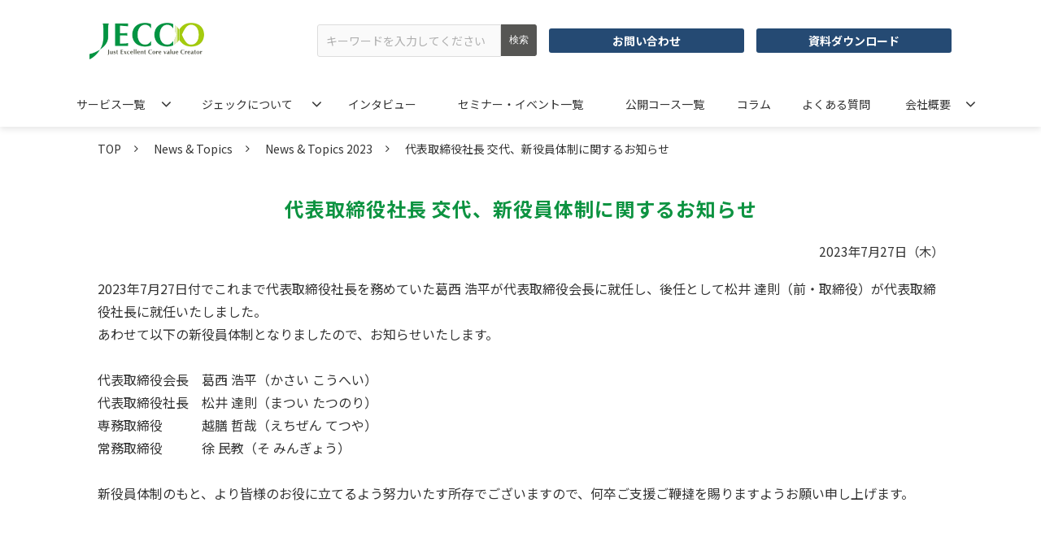

--- FILE ---
content_type: text/html; charset=utf-8
request_url: https://www.jecc-net.co.jp/20230727
body_size: 13971
content:
<!DOCTYPE html><html lang="ja"><head><meta charSet="utf-8"/><meta name="viewport" content="width=device-width"/><meta property="og:locale" content="ja_JP"/><meta property="og:type" content="article"/><meta property="og:title" content="代表取締役社長 交代、新役員体制に関するお知らせ"/><meta property="og:description" content=""/><meta property="og:site_name" content="株式会社ジェック"/><meta property="twitter:card" content="summary_large_image"/><meta property="twitter:title" content="代表取締役社長 交代、新役員体制に関するお知らせ"/><meta property="twitter:description" content=""/><meta property="og:image" content="https://ferret-one.akamaized.net/images/65683320f214b20a76908449/large.png?utime=1701327648"/><meta property="twitter:image" content="https://ferret-one.akamaized.net/images/65683320f214b20a76908449/large.png?utime=1701327648"/><title>代表取締役社長 交代、新役員体制に関するお知らせ</title><meta name="description" content=""/><link rel="canonical" href="https://www.jecc-net.co.jp/20230727"/><meta property="og:url" content="https://www.jecc-net.co.jp/20230727"/><link rel="shortcut icon" type="image/x-icon" href="https://ferret-one.akamaized.net/images/6557120c3ea1d3000aa9150b/original.png?utime=1700205068"/><link href="https://ferret-one.akamaized.net/cms/website/build_20251223154906/css/theme/cms/navi/style.css" rel="stylesheet"/><link href="https://ferret-one.akamaized.net/cms/website/build_20251223154906/css/theme/cms/fo-base.css" rel="stylesheet"/><link href="https://ferret-one.akamaized.net/cms/website/build_20251223154906/css/font-awesome.min.css" rel="stylesheet"/><style class="colors-class-list"></style><link rel="preconnect" href="https://fonts.googleapis.com"/><link rel="preconnect" href="https://fonts.gstatic.com" crossorigin=""/><link rel="stylesheet" data-href="https://fonts.googleapis.com/css2?family=Noto+Sans+JP:wght@400;700&amp;display=swap" data-optimized-fonts="true"/><link href="/__/api/website/sites/c23111638924/base_designs/655716b23ea1d3000aaa3c50/style" rel="stylesheet"/><link href="https://ferret-one.akamaized.net/cms/website/build_20251223154906/css/global.css" rel="stylesheet"/><link href="/__/custom_css/sites/c23111638924?utime=1767662746106" rel="stylesheet"/><link href="/__/custom_css/pages/655715403ea1d3000aaa11cc?utime=1767662746106" rel="stylesheet"/><link href="https://ferret-one.akamaized.net/cms/website/build_20251223154906/css/designparts/website/search-normal.css" rel="stylesheet"/><link href="https://ferret-one.akamaized.net/cms/website/build_20251223154906/css/designparts/website/button-type2-contact.css" rel="stylesheet"/><link href="https://ferret-one.akamaized.net/cms/website/build_20251223154906/css/designparts/website/button-type1-download.css" rel="stylesheet"/><link href="https://ferret-one.akamaized.net/cms/website/build_20251223154906/css/designparts/website/rich-text-normal.css" rel="stylesheet"/><meta name="next-head-count" content="32"/><script data-nscript="beforeInteractive">
            window.dataLayer = window.dataLayer || [];
            function gtag(){dataLayer.push(arguments);}
            gtag('js', new Date());

            gtag('config', 'G-859FVEH80W');
          </script><script data-nscript="beforeInteractive">(function(w,d,s,l,i){w[l]=w[l]||[];w[l].push({'gtm.start':
    new Date().getTime(),event:'gtm.js'});var f=d.getElementsByTagName(s)[0],
    j=d.createElement(s),dl=l!='dataLayer'?'&l='+l:'';j.async=true;j.src=
    '//www.googletagmanager.com/gtm.js?id='+i+dl;f.parentNode.insertBefore(j,f);
    })(window,document,'script','dataLayer','GTM-PK53T5Z');</script><link rel="preload" href="https://ferret-one.akamaized.net/cms/website/build_20251223154906/_next/static/css/3a2542541ae0a365.css" as="style"/><link rel="stylesheet" href="https://ferret-one.akamaized.net/cms/website/build_20251223154906/_next/static/css/3a2542541ae0a365.css" data-n-p=""/><link rel="preload" href="https://ferret-one.akamaized.net/cms/website/build_20251223154906/_next/static/css/86b167a98608df1a.css" as="style"/><link rel="stylesheet" href="https://ferret-one.akamaized.net/cms/website/build_20251223154906/_next/static/css/86b167a98608df1a.css" data-n-p=""/><noscript data-n-css=""></noscript><script defer="" nomodule="" src="https://ferret-one.akamaized.net/cms/website/build_20251223154906/_next/static/chunks/polyfills-c67a75d1b6f99dc8.js"></script><script src="https://ferret-one.akamaized.net/cms/website/build_20251223154906/javascripts/jquery-1.12.4.js" defer="" data-nscript="beforeInteractive"></script><script src="https://www.googletagmanager.com/gtag/js?id=G-859FVEH80W" async="" defer="" data-nscript="beforeInteractive"></script><script src="https://ferret-one.akamaized.net/cms/website/build_20251223154906/_next/static/chunks/webpack-a738e8c1c930f04e.js" defer=""></script><script src="https://ferret-one.akamaized.net/cms/website/build_20251223154906/_next/static/chunks/framework-79bce4a3a540b080.js" defer=""></script><script src="https://ferret-one.akamaized.net/cms/website/build_20251223154906/_next/static/chunks/main-f7336f9dc76502ff.js" defer=""></script><script src="https://ferret-one.akamaized.net/cms/website/build_20251223154906/_next/static/chunks/pages/_app-1c1efe28789e670d.js" defer=""></script><script src="https://ferret-one.akamaized.net/cms/website/build_20251223154906/_next/static/chunks/fec483df-e0f7afedb46a82ad.js" defer=""></script><script src="https://ferret-one.akamaized.net/cms/website/build_20251223154906/_next/static/chunks/1064-924f96e470c13a47.js" defer=""></script><script src="https://ferret-one.akamaized.net/cms/website/build_20251223154906/_next/static/chunks/1601-384935cec67d4297.js" defer=""></script><script src="https://ferret-one.akamaized.net/cms/website/build_20251223154906/_next/static/chunks/9257-a8076b1d1a5615f0.js" defer=""></script><script src="https://ferret-one.akamaized.net/cms/website/build_20251223154906/_next/static/chunks/131-01563986ccbef7bf.js" defer=""></script><script src="https://ferret-one.akamaized.net/cms/website/build_20251223154906/_next/static/chunks/6851-c311f6e494cfc678.js" defer=""></script><script src="https://ferret-one.akamaized.net/cms/website/build_20251223154906/_next/static/chunks/6915-fdceaa29a1ffee57.js" defer=""></script><script src="https://ferret-one.akamaized.net/cms/website/build_20251223154906/_next/static/chunks/7224-5cc81e69d876ceba.js" defer=""></script><script src="https://ferret-one.akamaized.net/cms/website/build_20251223154906/_next/static/chunks/7938-9b2941f070878cc5.js" defer=""></script><script src="https://ferret-one.akamaized.net/cms/website/build_20251223154906/_next/static/chunks/pages/website/%5BsiteName%5D/pages/%5BpageId%5D-03a6478296874f3a.js" defer=""></script><script src="https://ferret-one.akamaized.net/cms/website/build_20251223154906/_next/static/kz13Hgu_ifot1hNRU-nbp/_buildManifest.js" defer=""></script><script src="https://ferret-one.akamaized.net/cms/website/build_20251223154906/_next/static/kz13Hgu_ifot1hNRU-nbp/_ssgManifest.js" defer=""></script><link rel="stylesheet" href="https://fonts.googleapis.com/css2?family=Noto+Sans+JP:wght@400;700&display=swap"/></head><body id="page-custom-css-id"><div id="__next" data-reactroot=""><noscript><iframe title="gtm" src="https://www.googletagmanager.com/ns.html?id=GTM-PK53T5Z" height="0" width="0" style="display:none;visibility:hidden"></iframe></noscript><div id="page-show" page_title="代表取締役社長 交代、新役員体制に関するお知らせ" form_page="false"></div><div id="page-analyse" data-id="655715403ea1d3000aaa11cc" style="display:none"></div><div class="navi-002-01 navi_base_custom icon"><header class="clearfix" role="banner" id="navigations"><div class="inner"><div class="navigation-cont clearfix"><div class="logo"><div><a href="/"><img src="https://ferret-one.akamaized.net/images/6566cfb6d9538f02a3d3ed96/original.png?utime=1701242899" alt="株式会社ジェック" width="292" height="90"/></a></div></div><div class="cont"><div class="row row-1"><div class="col col-1 first_2btn_col" style="width:49%"><div class="component component-1 pcOnly search" data-designpart="search-normal" data-designpart-id="642f669ce4dc09621d945b0f"><div class="search-cont"><form id="search_keyword" method="get" action="/__/search" accept-charset="UTF-8"><input type="search" name="q" id="q" placeholder="キーワードを入力してください" itemProp="query-input" required=""/><input type="hidden" name="page_id" value="655715403ea1d3000aaa11cc"/><input type="hidden" name="place_holder" value="キーワードを入力してください"/><input type="hidden" name="display_items" value="title,show"/><input type="submit" value="検索"/></form></div></div></div><div class="col col-2 second_2btn_col" style="width:51%"><div class="component component-1 button" data-designpart="button-type2-contact" data-designpart-id="642f669ce4dc09621d945ac4"><div class="button-cont left"><a href="/form-toiawase" target="_self" data-lp-cta="true" data-hu-event="お問い合わせ" data-hu-actiontype="click" data-hu-label="ヘッダー" class="left size-s blue" style="font-weight:bold">お問い合わせ</a></div></div><div class="component component-2 button" data-designpart="button-type1-download" data-designpart-id="642f669ce4dc09621d945abd"><div class="button-cont left"><a href="/Download" target="_self" class="left size-s blue" style="font-weight:bold">資料ダウンロード</a></div></div></div></div></div></div><nav class="main-menu navigation-hide-border navigation-font-family pc styles_hide-border__StoOO" style="font-family:;height:;min-height:;padding:;margin:;border:;overflow:;justify-content:"><ul class="clearfix"><li class="level-01-trigger"><a href="/service">サービス一覧</a><ul class="level-01-cont"><li class="level-02-trigger"><a href="/service/solution2human">人材開発</a><ul class="level-02-cont"><li class="level-03"><a href="/service/solution2human_kaisou">階層別コース</a></li><li class="level-03"><a href="/service/solution2human_theme">テーマ別コース</a></li><li class="level-03"><a href="/service/solution2human_shokunou">職能別コース</a></li></ul></li><li class="level-02"><a href="/service/solution1whole">組織開発</a></li><li class="level-02"><a href="/service/solution-eigyo">営業改革　営業と営業部門を変える</a></li><li class="level-02"><a href="/service/solution-SV">サービス部門改革　カスタマーエンジニア・メンテナンス部門</a></li><li class="level-02"><a href="/service/diagnosis">診断</a></li><li class="level-02"><a href="/service/eLearning">eラーニング</a></li><li class="level-02"><a href="/service/instructor">コンサルタント紹介</a></li></ul></li><li class="level-01-trigger"><a href="/rinen">ジェックについて</a><ul class="level-01-cont"><li class="level-02"><a href="/about">お役立ち道経営</a></li><li class="level-02"><a href="/about_koudouriron">行動理論の改革</a></li><li class="level-02"><a href="/about_syudanseikaku">集団性格の革新</a></li></ul></li><li class="level-01"><a href="/interview">インタビュー</a></li><li class="level-01"><a href="/seminar">セミナー・イベント一覧</a></li><li class="level-01"><a href="/koukai">公開コース一覧</a></li><li class="level-01"><a href="/blog">コラム</a></li><li class="level-01"><a href="/faq">よくある質問</a></li><li class="level-01-trigger"><a href="/company">会社概要</a><ul class="level-01-cont"><li class="level-02"><a href="/message">代表者ごあいさつ</a></li><li class="level-02"><a href="/network">拠点・グループ会社</a></li><li class="level-02"><a href="/history">会社沿革</a></li></ul></li></ul></nav></div></header></div><div class="clearfix theme-fo-base v2-0 no-header" id="fo-base"><div class="breadcrumbs"><ul class="clearfix"><li><a href="/top">TOP</a></li><li><a href="/news">News &amp; Topics</a></li><li><a href="/news/2023">News &amp; Topics 2023</a></li><li><span>代表取締役社長 交代、新役員体制に関するお知らせ</span></li></ul></div><div class="wrapper clearfix none page-655715403ea1d3000aaa11cc"><div class="contents"><section class="content-element content-1"><div class="inner"><div class="row row-1"><div class="col col-1"><div id="655715403ea1d3000aaa11cc-f7c7da580025a759360c3074" class="component component-1 rich-heading heading rich-heading-align-center"><h3>代表取締役社長 交代、新役員体制に関するお知らせ</h3></div><div class="component component-2 text text-align-right" style="overflow-wrap:break-word">2023年7月27日（木）</div><div class="component component-3 richtext"><p>2023年7月27日付でこれまで代表取締役社長を務めていた葛西 浩平が代表取締役会長に就任し、後任として松井 達則（前・取締役）が代表取締役社長に就任いたしました。<br>
あわせて以下の新役員体制となりましたので、お知らせいたします。<br>
<br>
代表取締役会長　葛西 浩平（かさい こうへい）<br>
代表取締役社長　松井 達則（まつい たつのり）<br>
専務取締役　　　越膳 哲哉（えちぜん てつや）<br>
常務取締役　　　徐 民教（そ みんぎょう）<br>
<br>
新役員体制のもと、より皆様のお役に立てるよう努力いたす所存でございますので、何卒ご支援ご鞭撻を賜りますようお願い申し上げます。</p>
</div><div class="component component-4 entry-list"><div class="article-list"><div class="article-per-page"></div></div></div></div></div><div class="row row-2"><div class="col col-1"></div><div class="col col-2"></div></div></div></section></div></div><div class="foot ft_custom01"><div class="foot-cont"><div class="row row-1 logo_row"><div class="col col-1"><div class="component component-1 foot_logo image resizeable-comp align-center" style="text-align:center"><a href="/top" target="_self"><img loading="lazy" id="" src="https://ferret-one.akamaized.net/images/65697ba694cd6a4da312165e/original.png?utime=1701411750" alt="JECCO／株式会社ジェック" class="" style="width:auto;border-radius:0;max-width:100%" height="113" width="600" role="presentation"/></a></div></div></div><div class="row row-2"><div class="col col-1"><div class="component component-1 richtext" data-designpart="rich-text-normal" data-designpart-id="642f669ce4dc09621d945ade"><p><span style="font-size:20px;"><strong>サイトコンテンツ</strong></span></p>
</div></div></div><div class="row row-3 site_map_row"><div class="col col-1" style="width:25%"><div class="component component-1 site_map_list list vertical none"><ul style="overflow-wrap:break-word"><li><a href="/rinen" target="_self">ジェックについて （経営理念）</a></li><li><a href="/about" target="_self">お役立ち道経営</a></li><li><a href="/about_koudouriron" target="_self">行動理論の改革</a></li><li><a href="/about_syudanseikaku" target="_self">集団性格の革新</a></li></ul></div></div><div class="col col-2" style="width:25%"><div class="component component-1 site_map_list list vertical none"><ul style="overflow-wrap:break-word"><li><a href="/service" target="_self">サービス一覧</a></li><li><a href="/service/solution2human" target="_self">人材開発</a></li><li><a href="/service/solution1whole" target="_self">組織開発</a></li><li><a href="/service/diagnosis" target="_self">診断</a></li><li><a href="/service/eLearning" target="_self">eラーニング</a></li><li><a href="/koukai" target="_self">公開コース一覧</a></li><li><a href="/service/instructor" target="_self">コンサルタント紹介</a></li></ul></div></div><div class="col col-3" style="width:25%"><div class="component component-1 site_map_list list vertical none"><ul style="overflow-wrap:break-word"><li><a href="/interview" target="_self">インタビュー</a></li><li><a href="/seminar" target="_self">セミナー・イベント</a></li><li><a href="/Download" target="_self">お役立ち資料ダウンロード</a></li><li><a href="/blog" target="_self">知見と経験コラム</a></li><li><a href="/faq" target="_self">よくある質問</a></li><li><a href="/mailmagazine" target="_self">メールマガジン登録</a></li><li><a href="/form-toiawase" target="_self">お問い合わせ</a></li><li><a href="/news" target="_self">News &amp; Topics</a></li></ul></div></div><div class="col col-4" style="width:25%"><div class="component component-1 site_map_list list vertical none"><ul style="overflow-wrap:break-word"><li><a href="/company" target="_self">会社概要</a></li><li><a href="/message" target="_self">代表者ごあいさつ</a></li><li><a href="/network" target="_self">拠点・グループ会社</a></li><li><a href="/history" target="_self">会社沿革</a></li><li><a href="/recruit" target="_self">採用情報</a></li><li><a href="/sitemap" target="_self">サイトマップ</a></li></ul></div></div></div><div class="row row-4"><div class="col col-1"><div class="component component-1 richtext" data-designpart="rich-text-normal" data-designpart-id="642f669ce4dc09621d945ade"><p><span style="font-size:20px;"><strong>関連コンテンツ</strong></span></p>
</div></div></div><div class="row row-5 banner_row"><div class="col col-1" style="width:50%"><div class="component component-1 image resizeable-comp align-center" style="text-align:center"><a href="https://www.youtube.com/@oyakudachi-do-net" rel="noopener" target="_blank"><img loading="lazy" id="" src="https://ferret-one.akamaized.net/images/656989964e4d00004b89ee88/original.png?utime=1701415318" alt="お役立ち道ねっと　YouTubeチャンネル" class="" style="width:auto;border-radius:0;max-width:100%" height="286" width="1000" role="presentation"/></a></div><div class="component component-2 font12_text richtext" data-designpart="rich-text-normal" data-designpart-id="642f669ce4dc09621d945ade"><p class="align-center">誰もが持っている “誰かの・何かの役に立ちたい” という想いを形に</p>
</div></div><div class="col col-2" style="width:50%"><div class="component component-1 image resizeable-comp align-center" style="text-align:center"><a href="https://oyakudachi-do.net/" rel="noopener" target="_blank"><img loading="lazy" id="" src="https://ferret-one.akamaized.net/images/65698996c39ff05030e7b186/original.png?utime=1701415318" alt="お役立ち道ねっと" class="" style="width:auto;border-radius:0;max-width:100%" height="280" width="1000" role="presentation"/></a></div><div class="component component-2 font12_text richtext" data-designpart="rich-text-normal" data-designpart-id="642f669ce4dc09621d945ade"><p class="align-center">一人ひとりが楽しくより良い社会づくりに参画して仕事を謳歌することを応援</p>
</div></div></div><div class="row row-6 bg_row privacy_row" style="background-color:#F4F4F4"><div class="col col-1" style="width:83%"><div class="component component-1 richtext" data-designpart="rich-text-normal" data-designpart-id="642f669ce4dc09621d945ade"><p>〒170-6020<br>
東京都豊島区東池袋3丁目1-1 サンシャイン60ビル20階<br>
TEL:03-3986-6365（代表）</p>
</div></div><div class="col col-2 img_col" style="width:17%"><div class="component component-1 privacy_img image resizeable-comp align-right" style="text-align:right"><a href="https://privacymark.jp/" rel="noopener" target="_blank"><img loading="lazy" id="" src="https://ferret-one.akamaized.net/images/655712c63ea1d3000aa91829/original.png?utime=1700205254" alt="プラバシーマーク" class="" style="width:auto;border-radius:0;max-width:100%" height="200" width="200" role="presentation"/></a></div></div></div><div class="row row-7 bg_row" style="background-color:#F4F4F4"><div class="col col-1"><div class="component component-1 privacy_list list horizontal none"><ul style="overflow-wrap:break-word"><li><a href="/tokuteishou" target="_self">特定商取引法に基づく表記</a></li><li><a href="/privacypolicy/hogohoshin" target="_self">個人情報保護方針</a></li><li><a href="/privacypolicy/form-toiawasekujo" target="_self">個人情報に関するお問い合わせ</a></li><li><a href="/privacypolicy" target="_self">個人情報の取り扱いについて</a></li></ul></div></div></div><div class="row row-8 page_top_row"><div class="col col-1" style="width:100%"><div class="component component-1 image resizeable-comp align-right" style="text-align:right"><a href="#" target="_self"><img loading="lazy" id="" src="https://ferret-one.akamaized.net/images/65698c0fc39ff05030e82a1e/original.png?utime=1701415951" alt="ページトップへ戻る" class="" style="width:auto;border-radius:0;max-width:100%" height="120" width="120" role="presentation"/></a></div></div></div></div><div class="foot-copyright"><p>Copyright © 2019-2024 JECC Co., Ltd. All rights reserved.</p></div></div></div></div><script id="__NEXT_DATA__" type="application/json">{"props":{"pageProps":{"page":{"_id":"655715403ea1d3000aaa11cc","name":"代表取締役社長 交代、新役員体制に関するお知らせ","base_design_id":"655716b23ea1d3000aaa3c50","sidebar_position":"none","path":"/20230727","meta":{"_id":"64c8b61a04c7cf0eefc39ccd","title":"代表取締役社長 交代、新役員体制に関するお知らせ","description":null},"ogp":{"_id":"64c8b61a04c7cf0eefc39cce","title":"代表取締役社長 交代、新役員体制に関するお知らせ","description":null,"image_id":"65683320f214b20a76908449"},"no_index":false},"layoutElements":{"navi":{"_id":"6566d0665ecb16004b8a0866","_type":"NaviElement","brand_title_font_weight_bold":true,"brand_title_color":"000000","use_brand_logo":true,"show_navi":true,"font_type":"","sass_str":".navi, .navi-001-01, .navi-002-01 {\n  /* sample */\n}\n","bg_color":null,"bg_image_id":null,"bg_position":null,"border_color":null,"border_width":null,"brand_title":null,"business_time":null,"created_at":"2018-10-05T06:13:21.161Z","fix_navi":false,"hide_border":true,"klass":"navi_base_custom icon","logo_id":"6566cfb6d9538f02a3d3ed96","logo_link":null,"margin_bottom":null,"margin_left":null,"margin_right":null,"margin_top":null,"no_bg_image":false,"old_style":false,"phone_number":null,"updated_at":"2023-11-29T07:25:55.531Z","brand_title_font_size":"medium","rows_count":"2","menu_items_count":"8","bg_repeat":null,"border_style":null,"rows":[{"_id":"5bb70101979afc6911010023","_type":"Row","sass_str":".row {\n  /* sample */\n}\n","background_src":null,"bg_color":null,"bg_image_id":null,"bg_position":null,"bg_repeat":null,"block_group":null,"border_color":null,"border_style":null,"border_width":null,"created_at":"2018-10-05T06:13:21.161Z","invisible":false,"klass":null,"margin_bottom":null,"margin_left":null,"margin_right":null,"margin_top":null,"mobile_reverse_order":false,"no_bg_image":false,"updated_at":"2023-11-17T07:37:39.660Z","columns":[{"_id":"5bb70101979afc6911010024","sass_str":".col {\n  /* sample */\n}\n","_type":"Column","background_src":null,"bg_color":null,"bg_image_id":null,"bg_position":null,"bg_repeat":null,"border_color":null,"border_style":null,"border_width":null,"created_at":"2018-10-05T06:13:21.161Z","klass":"first_2btn_col","margin_bottom":null,"margin_left":null,"margin_right":null,"margin_top":null,"no_bg_image":false,"updated_at":"2018-10-05T06:13:21.161Z","width_percent":49,"components":[{"_id":"1d7b435b64bfafbdfde8d742","_type":"SearchComponent","place_holder":"キーワードを入力してください","sass_str":".component.search {\n  /* sample */\n}\n","display_items":["title","show"],"content":"検索パーツ","no_bg_image":false,"align":"left","klass":"pcOnly","designpart_name":"search-normal"}]},{"_id":"5bb70101979afc6911010025","sass_str":".col {\n  /* sample */\n}\n","_type":"Column","background_src":null,"bg_color":null,"bg_image_id":null,"bg_position":null,"bg_repeat":null,"border_color":null,"border_style":null,"border_width":null,"created_at":"2018-10-05T06:13:21.161Z","klass":"second_2btn_col","margin_bottom":null,"margin_left":null,"margin_right":null,"margin_top":null,"no_bg_image":false,"updated_at":"2023-11-17T07:37:39.660Z","width_percent":51,"components":[{"_id":"d4e623206cc3291e6e263d5b","_type":"ButtonComponent","sass_str":".component.button {\n  /* sample */\n}\n","button_text":"お問い合わせ","button_size":"small","button_color":"blue","button_position":"left","event":"お問い合わせ","actiontype":"click","invisible":false,"label":"ヘッダー","klass":"","no_bg_image":false,"lp_cta":true,"align":"left","designpart_name":"button-type2-contact","font_weight":"bold","link":{"_id":"b1a6cc4bf9675b5d255dd59d","open_target":"_self","page_id":"655714c63ea1d3000aa920ad","title":"お問い合わせ","url":"/form-toiawase","no_follow":false}},{"_id":"4986e81ef1d05985caff7585","_type":"ButtonComponent","sass_str":".component.button {\n  /* sample */\n}\n","button_text":"資料ダウンロード","button_size":"small","button_color":"blue","button_position":"left","event":"","actiontype":"click","invisible":false,"label":"ヘッダー","klass":"","no_bg_image":false,"lp_cta":false,"align":"left","designpart_name":"button-type1-download","font_weight":"bold","link":{"_id":"d1810e999ade1ae35ac0fb84","open_target":"_self","page_id":"6557151b3ea1d3000aa9cc92","title":"お役立ち資料","url":"/Download","no_follow":false}}]}]}]},"footer":{"_id":"606e54383d117b240f7f783d","_type":"FooterElement","template":"# %{{trademark}}\n","sass_str":".foot {\n  /* sample */\n}\n","bg_color":null,"bg_image_id":null,"bg_position":null,"border_color":null,"border_width":null,"copyright":"Copyright © 2019-2024 JECC Co., Ltd. All rights reserved.","created_at":"2018-10-05T06:13:21.162Z","klass":"ft_custom01","margin_bottom":null,"margin_left":null,"margin_right":null,"margin_top":null,"no_bg_image":false,"trademark":null,"updated_at":"2025-04-02T22:42:59.567Z","bg_repeat":null,"border_style":null,"rows":[{"_id":"12df78dec71c5296413adf58","_type":"Row","sass_str":".row {\n  /* sample */\n}\n","no_bg_image":false,"invisible":false,"mobile_reverse_order":false,"updated_at":"2023-12-01T06:42:13.458Z","created_at":"2023-12-01T06:42:13.458Z","klass":"logo_row","lp_cta":false,"isShadowed":false,"columns":[{"_id":"f9791404716e0a35184b2bc8","sass_str":".col {\n  /* sample */\n}\n","_type":"Column","no_bg_image":false,"lp_cta":false,"isShadowed":false,"components":[{"_id":"b7b7dd95ade5387284cb2800","fullsize":false,"sass_str":".component.image {\n  /* sample */\n}\n","_type":"ImageComponent","alt":"JECCO／株式会社ジェック","align":"center","event":"","actiontype":"click","label":"","link_to_separate_window":false,"attachment_id":"65697ba694cd6a4da312165e","invisible":false,"img_version":"original","width":"auto","height":"auto","amana_attachment_id":null,"resized_image_id":null,"pixta_attachment_id":null,"no_bg_image":false,"lp_cta":false,"border_radius":"0","klass":"foot_logo","link":{"_id":"09af99440a5fcc7635f5af10","open_target":"_self","page_id":"655714fd3ea1d3000aa99370","title":"＊TOP","url":"/top","no_follow":false}}]}],"mobile_css":{"_id":"6569900e3a8120004bbcc20e","klass":"logo_row"}},{"_id":"3c493fec5f9e8684018385ea","_type":"Row","sass_str":".row {\n  /* sample */\n}\n","no_bg_image":false,"invisible":false,"mobile_reverse_order":false,"updated_at":"2023-12-01T06:42:13.458Z","created_at":"2023-12-01T06:42:13.458Z","lp_cta":false,"isShadowed":false,"columns":[{"_id":"71847960dfce4dd112792257","sass_str":".col {\n  /* sample */\n}\n","_type":"Column","no_bg_image":false,"lp_cta":false,"isShadowed":false,"components":[{"_id":"7ddb70882edc530c9d1ad176","color":"#000000","sass_str":".component.richtext {\n  /* sample */\n}\n","_type":"RichTextComponent","content":"\u003cp\u003e\u003cspan style=\"font-size:20px;\"\u003e\u003cstrong\u003eサイトコンテンツ\u003c/strong\u003e\u003c/span\u003e\u003c/p\u003e\n","align":"left","no_bg_image":false,"invisible":false,"klass":"","designpart_name":"rich-text-normal"}]}]},{"_id":"d3214e0228636cc5ecbb8faf","_type":"Row","sass_str":".row {\n  /* sample */\n}\n","no_bg_image":false,"invisible":false,"mobile_reverse_order":false,"updated_at":"2023-12-01T06:42:13.459Z","created_at":"2023-12-01T06:42:13.459Z","klass":"site_map_row","lp_cta":false,"isShadowed":false,"columns":[{"_id":"2b665d3d1909d0056feaf940","sass_str":".col {\n  /* sample */\n}\n","_type":"Column","width_percent":25,"no_bg_image":false,"lp_cta":false,"isShadowed":false,"components":[{"_id":"03aa7e52e877af7129c5c6d6","sass_str":".component.list {\n  /* sample */\n}\n","show_arrangement":true,"_type":"ListComponent","arrangement":"vertical","list_style_type":"none","no_bg_image":false,"align":"left","klass":"site_map_list","links":[{"_id":"c60a80960db3c0940293902d","open_target":"_self","page_id":"655714cd3ea1d3000aa92de6","title":"ジェックについて （経営理念）","url":"/rinen","no_follow":false},{"_id":"ad2cbf7eb269d821ba1f029b","open_target":"_self","page_id":"655714de3ea1d3000aa95349","title":"お役立ち道経営","url":"/about","no_follow":false},{"_id":"5e00ba6ab810a2d8f784cf5d","open_target":"_self","page_id":"6576d4b2d1a91905aaa9ca61","title":"行動理論の改革","url":"/about_koudouriron","no_follow":false},{"_id":"f6b2324d2fc7dc569a9ac230","open_target":"_self","page_id":"6576d4f5d1a91905aaa9d1bd","title":"集団性格の革新","url":"/about_syudanseikaku","no_follow":false}]}]},{"_id":"25f2ffa1836eacb06cad4610","sass_str":".col {\n  /* sample */\n}\n","_type":"Column","width_percent":25,"no_bg_image":false,"lp_cta":false,"isShadowed":false,"components":[{"_id":"9113a14fc47bec2a7e265b52","sass_str":".component.list {\n  /* sample */\n}\n","show_arrangement":true,"_type":"ListComponent","arrangement":"vertical","list_style_type":"none","no_bg_image":false,"align":"left","klass":"site_map_list","links":[{"_id":"340494946710b6d622ee07c0","open_target":"_self","page_id":"655714c83ea1d3000aa924a1","title":"サービス一覧","url":"/service","no_follow":false},{"_id":"ca14e50e3736fe956f89269e","open_target":"_self","page_id":"655714e53ea1d3000aa9645a","title":"人材開発","url":"/service/solution2human","no_follow":false},{"_id":"1308b1e6ab14a443469b0868","open_target":"_self","page_id":"655714e53ea1d3000aa96405","title":"組織開発","url":"/service/solution1whole","no_follow":false},{"_id":"859e0959253cff799019f93d","open_target":"_self","page_id":"655714d83ea1d3000aa944a0","title":"診断","url":"/service/diagnosis","no_follow":false},{"_id":"15bfe3c0a681cdc6fa31dc79","open_target":"_self","page_id":"655714e03ea1d3000aa95817","title":"eラーニング","url":"/service/eLearning","no_follow":false},{"_id":"65b070a4e1dae67fe8762832","open_target":"_self","page_id":"655715163ea1d3000aa9c5b3","title":"公開コース一覧","url":"/koukai","no_follow":false},{"_id":"76912c9c44cae1e92afc593b","open_target":"_self","page_id":"655714c93ea1d3000aa926cb","title":"コンサルタント紹介","url":"/service/instructor","no_follow":false}]}]},{"_id":"ac8c47d54be4bf485cb0d9f0","sass_str":".col {\n  /* sample */\n}\n","_type":"Column","width_percent":25,"no_bg_image":false,"lp_cta":false,"isShadowed":false,"components":[{"_id":"3e774fe85adb1e4752622048","sass_str":".component.list {\n  /* sample */\n}\n","show_arrangement":true,"_type":"ListComponent","arrangement":"vertical","list_style_type":"none","no_bg_image":false,"align":"left","klass":"site_map_list","links":[{"_id":"09c005f7786b8eb1e7f92f33","open_target":"_self","page_id":"655714ee3ea1d3000aa976ed","title":"インタビュー","url":"/interview","no_follow":false},{"_id":"338fc2552d2d268e3fc2e4d6","open_target":"_self","page_id":"655714c93ea1d3000aa9268d","title":"セミナー・イベント","url":"/seminar","no_follow":false},{"_id":"345b692ff4faf98b0a929373","open_target":"_self","page_id":"6557151b3ea1d3000aa9cc92","title":"お役立ち資料ダウンロード","url":"/Download","no_follow":false},{"_id":"5efbf2003811886c9e369061","open_target":"_self","blog_id":"655715473ea1d3000aaa1f66","title":"知見と経験コラム","url":"/blog","no_follow":false},{"_id":"eb9d5c910ecc8d02f21b0e84","open_target":"_self","page_id":"656fddbaebf75130b0dc1e79","title":"よくある質問","url":"/faq","no_follow":false},{"_id":"00dfa5ff49bbd2078b3db4c6","open_target":"_self","page_id":"655714ca3ea1d3000aa92795","title":"メールマガジン登録","url":"/mailmagazine","no_follow":false},{"_id":"da344327ee0d344f6ffc7e3b","open_target":"_self","page_id":"655714c63ea1d3000aa920ad","title":"お問い合わせ","url":"/form-toiawase","no_follow":false},{"_id":"df0119790b62becc5b221e47","open_target":"_self","page_id":"655714c83ea1d3000aa92443","title":"News \u0026 Topics","url":"/news","no_follow":false}]}]},{"_id":"296f6c5fe753d87b5ce64e1a","sass_str":".col {\n  /* sample */\n}\n","_type":"Column","width_percent":25,"no_bg_image":false,"lp_cta":false,"isShadowed":false,"components":[{"_id":"17401b22976a37e01fe4b813","sass_str":".component.list {\n  /* sample */\n}\n","show_arrangement":true,"_type":"ListComponent","arrangement":"vertical","list_style_type":"none","no_bg_image":false,"align":"left","klass":"site_map_list","links":[{"_id":"0880778c38a38660905918fb","open_target":"_self","page_id":"655714c73ea1d3000aa92181","title":"会社概要","url":"/company","no_follow":false},{"_id":"69b450ad9c83bca27b643015","open_target":"_self","page_id":"656e76acb62147329f48ce3c","title":"代表者ごあいさつ","url":"/message","no_follow":false},{"_id":"fc4796d9c46233b0e2c87ac2","open_target":"_self","page_id":"655714cd3ea1d3000aa92d31","title":"拠点・グループ会社","url":"/network","no_follow":false},{"_id":"2450fa36bace20a86fa68663","open_target":"_self","page_id":"655714cd3ea1d3000aa92d6a","title":"会社沿革","url":"/history","no_follow":false},{"_id":"8d218e7c218963a641b7c469","open_target":"_self","page_id":"6557152b3ea1d3000aa9f346","title":"採用情報","url":"/recruit","no_follow":false},{"_id":"8d06cf519cb9ba3b77e8d340","open_target":"_self","page_id":null,"heading_component_id":"","heading_element_id":"","download_link":"","article_id":null,"blog_id":null,"title":"サイトマップ","url":"/sitemap","no_follow":false}]}]}],"mobile_css":{"_id":"65699af494cd6a54ff11fbb7","klass":"site_map_row"}},{"_id":"3868130720061315fa6fae43","_type":"Row","sass_str":".row {\n  /* sample */\n}\n","no_bg_image":false,"invisible":false,"mobile_reverse_order":false,"updated_at":"2023-12-01T06:42:13.458Z","created_at":"2023-12-01T06:42:13.458Z","lp_cta":false,"isShadowed":false,"columns":[{"_id":"2b25965af1daa91b74849260","sass_str":".col {\n  /* sample */\n}\n","_type":"Column","no_bg_image":false,"lp_cta":false,"isShadowed":false,"components":[{"_id":"c1f53ae106551f8d9eaf9065","color":"#000000","sass_str":".component.richtext {\n  /* sample */\n}\n","_type":"RichTextComponent","content":"\u003cp\u003e\u003cspan style=\"font-size:20px;\"\u003e\u003cstrong\u003e関連コンテンツ\u003c/strong\u003e\u003c/span\u003e\u003c/p\u003e\n","align":"left","no_bg_image":false,"invisible":false,"klass":"","designpart_name":"rich-text-normal"}]}]},{"_id":"3e1df4e27e2cf9e3d12e825f","_type":"Row","sass_str":".row {\n  /* sample */\n}\n","no_bg_image":false,"invisible":false,"mobile_reverse_order":false,"updated_at":"2023-12-01T07:30:54.672Z","created_at":"2023-12-01T07:30:54.672Z","klass":"banner_row","lp_cta":false,"isShadowed":false,"columns":[{"_id":"e0eb98c6fa2e18d5f0d97f6a","sass_str":".col {\n  /* sample */\n}\n","_type":"Column","width_percent":50,"no_bg_image":false,"lp_cta":false,"isShadowed":false,"components":[{"_id":"0f6dd0be3688d517685627de","fullsize":false,"sass_str":".component.image {\n  /* sample */\n}\n","_type":"ImageComponent","alt":"お役立ち道ねっと　YouTubeチャンネル","align":"center","event":"","actiontype":"click","label":"","link_to_separate_window":false,"attachment_id":"656989964e4d00004b89ee88","invisible":false,"img_version":"original","width":"auto","height":"auto","amana_attachment_id":null,"resized_image_id":null,"pixta_attachment_id":null,"no_bg_image":false,"lp_cta":false,"border_radius":"0","link":{"_id":"1fb5c02253d85b0f0b2cf1d5","open_target":"_blank","page_id":null,"heading_component_id":"","heading_element_id":"","download_link":"","article_id":null,"blog_id":null,"title":"","url":"https://www.youtube.com/@oyakudachi-do-net","no_follow":false}},{"_id":"8c9511d969eb288442a59374","color":"#000000","sass_str":".component.richtext {\n  /* sample */\n}\n","_type":"RichTextComponent","content":"\u003cp class=\"align-center\"\u003e誰もが持っている “誰かの・何かの役に立ちたい” という想いを形に\u003c/p\u003e\n","align":"left","no_bg_image":false,"invisible":false,"klass":"font12_text","designpart_name":"rich-text-normal"}]},{"_id":"9e6a329c0e77f4c745d4e9ce","sass_str":".col {\n  /* sample */\n}\n","_type":"Column","width_percent":50,"no_bg_image":false,"lp_cta":false,"isShadowed":false,"components":[{"_id":"0cec8e086806952a07417df7","fullsize":false,"sass_str":".component.image {\n  /* sample */\n}\n","_type":"ImageComponent","alt":"お役立ち道ねっと","align":"center","event":"","actiontype":"click","label":"","link_to_separate_window":false,"attachment_id":"65698996c39ff05030e7b186","invisible":false,"img_version":"original","width":"auto","height":"auto","amana_attachment_id":null,"resized_image_id":null,"pixta_attachment_id":null,"no_bg_image":false,"lp_cta":false,"border_radius":"0","link":{"_id":"348ef7bb63f6a0d03b276592","open_target":"_blank","page_id":null,"heading_component_id":"","heading_element_id":"","download_link":"","article_id":null,"blog_id":null,"title":"","url":"https://oyakudachi-do.net/","no_follow":false}},{"_id":"5c5c4d8ddd31153cd51e81f5","color":"#000000","sass_str":".component.richtext {\n  /* sample */\n}\n","_type":"RichTextComponent","content":"\u003cp class=\"align-center\"\u003e一人ひとりが楽しくより良い社会づくりに参画して仕事を謳歌することを応援\u003c/p\u003e\n","align":"left","no_bg_image":false,"invisible":false,"klass":"font12_text","designpart_name":"rich-text-normal"}]}],"mobile_css":{"_id":"6569900e3a8120004bbcc20f","klass":"banner_row"}},{"_id":"03d7deb2875b4dc08bf4355a","_type":"Row","sass_str":".row {\n  /* sample */\n}\n","no_bg_image":false,"invisible":false,"mobile_reverse_order":false,"updated_at":"2023-12-01T07:30:54.673Z","created_at":"2023-12-01T07:30:54.673Z","klass":"bg_row privacy_row","bg_color":"F4F4F4","lp_cta":false,"isShadowed":false,"columns":[{"_id":"b5817f89a9baa3bff100147f","sass_str":".col {\n  /* sample */\n}\n","_type":"Column","width_percent":83,"no_bg_image":false,"lp_cta":false,"isShadowed":false,"components":[{"_id":"089614e5a64fe51fd6e4728c","color":"#000000","sass_str":".component.richtext {\n  /* sample */\n}\n","_type":"RichTextComponent","content":"\u003cp\u003e〒170-6020\u003cbr\u003e\n東京都豊島区東池袋3丁目1-1 サンシャイン60ビル20階\u003cbr\u003e\nTEL:03-3986-6365（代表）\u003c/p\u003e\n","align":"left","no_bg_image":false,"invisible":false,"klass":"","designpart_name":"rich-text-normal"}]},{"_id":"dfa9e5d055348d458110bd52","sass_str":".col {\n  /* sample */\n}\n","_type":"Column","width_percent":17,"no_bg_image":false,"klass":"img_col","lp_cta":false,"isShadowed":false,"components":[{"_id":"8ed946dad89e54ede8169566","fullsize":false,"sass_str":".component.image {\n  /* sample */\n}\n","_type":"ImageComponent","alt":"プラバシーマーク","align":"right","event":"","actiontype":"click","label":"","link_to_separate_window":false,"attachment_id":"655712c63ea1d3000aa91828","invisible":false,"img_version":"original","width":"auto","height":"auto","amana_attachment_id":null,"resized_image_id":null,"pixta_attachment_id":null,"no_bg_image":false,"lp_cta":false,"border_radius":"0","klass":"privacy_img","link":{"_id":"2cc68934338eb50c1cb2f468","open_target":"_blank","page_id":null,"heading_component_id":"","heading_element_id":"","download_link":"","article_id":null,"blog_id":null,"title":"","url":"https://privacymark.jp/","no_follow":false}}]}],"mobile_css":{"_id":"6569932b94cd6a521512bd47","klass":"bg_row privacy_row"}},{"_id":"cd134eec8966de7c8eefbc15","_type":"Row","sass_str":".row {\n  /* sample */\n}\n","no_bg_image":false,"invisible":false,"mobile_reverse_order":false,"updated_at":"2023-12-01T07:30:54.673Z","created_at":"2023-12-01T07:30:54.673Z","klass":"bg_row","bg_color":"F4F4F4","lp_cta":false,"isShadowed":false,"columns":[{"_id":"d7886cdf0518bf6ed14e958e","sass_str":".col {\n  /* sample */\n}\n","_type":"Column","no_bg_image":false,"lp_cta":false,"isShadowed":false,"components":[{"_id":"fe06f6e90ed5493e0454aed3","sass_str":".component.list {\n  /* sample */\n}\n","show_arrangement":true,"_type":"ListComponent","arrangement":"horizontal","list_style_type":"none","no_bg_image":false,"align":"left","klass":"privacy_list","links":[{"_id":"259f8cc81dd764048610d05d","open_target":"_self","page_id":"655714ca3ea1d3000aa92871","title":"特定商取引法に基づく表記","url":"/tokuteishou","no_follow":false},{"_id":"06a3513a1689092af40f6397","open_target":"_self","page_id":"655715303ea1d3000aa9fc9c","title":"個人情報保護方針","url":"/privacypolicy/hogohoshin","no_follow":false},{"_id":"a33dabcfff9b3ef8d80cb089","open_target":"_self","page_id":"655714d93ea1d3000aa94686","title":"個人情報に関するお問い合わせ","url":"/privacypolicy/form-toiawasekujo","no_follow":false},{"_id":"08c2823246d8c91e21af5d3a","open_target":"_self","page_id":"6557152f3ea1d3000aa9fad4","title":"個人情報の取り扱いについて","url":"/privacypolicy","no_follow":false}]}]}],"mobile_css":{"_id":"6569950194cd6a53fe11d50e","klass":"bg_row"}},{"_id":"27cf93b4bc3c0e364eb9a34a","_type":"Row","sass_str":".row {\n  /* sample */\n}\n","background_src":null,"bg_color":null,"bg_image_id":null,"bg_position":null,"bg_repeat":null,"block_group":null,"border_color":null,"border_style":null,"border_width":null,"created_at":"2018-10-05T06:13:21.162Z","invisible":false,"klass":"page_top_row","margin_bottom":null,"margin_left":null,"margin_right":null,"margin_top":null,"mobile_reverse_order":false,"no_bg_image":false,"updated_at":"2020-05-11T02:27:42.761Z","lp_cta":false,"isShadowed":false,"columns":[{"_id":"e67233cd9bab9a52b60987b0","sass_str":".col {\n  /* sample */\n}\n","_type":"Column","background_src":null,"bg_color":null,"bg_image_id":null,"bg_position":null,"bg_repeat":null,"border_color":null,"border_style":null,"border_width":null,"created_at":"2018-10-05T06:13:21.162Z","klass":null,"margin_bottom":null,"margin_left":null,"margin_right":null,"margin_top":null,"no_bg_image":false,"updated_at":"2018-10-05T06:13:21.162Z","width_percent":100,"lp_cta":false,"isShadowed":false,"components":[{"_id":"b0fcf981a140720104bbf2a7","fullsize":false,"sass_str":".component.image {\n  /* sample */\n}\n","_type":"ImageComponent","alt":"ページトップへ戻る","align":"right","event":"","actiontype":"click","label":"","link_to_separate_window":false,"attachment_id":"65698c0fc39ff05030e82a1e","invisible":false,"img_version":"original","width":"auto","height":"auto","amana_attachment_id":null,"resized_image_id":null,"pixta_attachment_id":null,"no_bg_image":false,"lp_cta":false,"border_radius":"0","link":{"_id":"a2b6be6b84fcce2ed893b9a2","open_target":"_self","page_id":null,"heading_component_id":"","heading_element_id":"","download_link":"","article_id":null,"blog_id":null,"title":"","url":"#","no_follow":false}}]}],"mobile_css":{"_id":"6569900e3a8120004bbcc210","klass":"page_top_row"}}]},"breadcrumb":{"_id":"64c8b61a04c7cf0eefc39cc8","_type":"BreadcrumbElement","sass_str":".breadcrumbs {\n  /* sample */\n}\n","show_breadcrumb":true,"bg_color":null,"bg_image_id":null,"bg_position":null,"border_color":null,"border_width":null,"created_at":"2018-11-28T07:30:57.996Z","current_page_title":null,"klass":null,"margin_bottom":null,"margin_left":null,"margin_right":null,"margin_top":null,"no_bg_image":false,"updated_at":"2019-07-29T07:38:41.113Z","bg_repeat":null,"border_style":null}},"contentElements":[{"_id":"64c8b61a04c7cf0eefc39cc7","_type":"ContentElement","bg_media_type":"image","bg_video_url":"","is_bg_video_mute_sound":true,"bg_video_fit_location":50,"bg_sp_image_position":"","bg_overlay_image_pattern":"bg_overlay_pattern_none","sass_str":".contents {\n  /* sample */\n}\n","background_image_ids":[],"bg_color":null,"bg_image_id":null,"bg_position":null,"bg_sp_image_id":null,"bg_texture_overlay_opacity":null,"block_component":null,"border_color":null,"border_width":null,"created_at":"2018-11-28T07:30:57.996Z","is_bg_video_repeat":false,"klass":null,"margin_bottom":null,"margin_left":null,"margin_right":null,"margin_top":null,"multi_backgrounds":null,"no_bg_image":false,"overlay_color":null,"overlay_opacity":null,"theme_block":null,"updated_at":"2025-04-30T16:23:49.153Z","use_sp_image":false,"invisible":false,"bg_video_fit":"iframe-wrapper","bg_repeat":null,"bg_sp_image_repeat":null,"border_style":null,"rows":[{"_id":"5bfe44315b3a436bee00ef8f","_type":"Row","sass_str":".row {\n  /* sample */\n}\n","background_src":null,"bg_color":null,"bg_image_id":null,"bg_position":null,"bg_repeat":null,"block_group":null,"border_color":null,"border_style":null,"border_width":null,"created_at":"2023-08-01T07:36:58.775Z","invisible":false,"klass":null,"margin_bottom":null,"margin_left":null,"margin_right":null,"margin_top":null,"mobile_reverse_order":false,"no_bg_image":false,"updated_at":"2025-04-30T16:23:49.152Z","columns":[{"_id":"5bfe44315b3a436bee00ef91","sass_str":".col {\n  /* sample */\n}\n","_type":"Column","background_src":null,"bg_color":null,"bg_image_id":null,"bg_position":null,"bg_repeat":null,"border_color":null,"border_style":null,"border_width":null,"created_at":"2023-08-01T07:36:58.775Z","klass":null,"margin_bottom":null,"margin_left":null,"margin_right":null,"margin_top":null,"no_bg_image":false,"updated_at":"2025-04-30T16:23:49.152Z","width_percent":null,"components":[{"_id":"f7c7da580025a759360c3074","_type":"RichHeadingComponent","price_plan":"プラン","sass_str":".component.rich-heading {\n  /* sample */\n}\n","align":"left","background_src":null,"bg_color":"","bg_image_id":null,"bg_position":"","bg_repeat":null,"border_color":"","border_style":null,"border_width":null,"class_color":"","class_name":null,"component_control":null,"content":"代表取締役社長 交代、新役員体制に関するお知らせ","created_at":"2023-08-01T07:36:58.775Z","element_id":null,"invisible":false,"klass":"","margin_bottom":null,"margin_left":null,"margin_right":null,"margin_top":null,"no_bg_image":false,"price_plan_color":null,"rich_heading_type":"h3","text_position":"center","updated_at":"2023-08-01T07:36:58.775Z"},{"_id":"8b6ebd5511efd968fecaac9b","_type":"TextComponent","color":"black","sass_str":".component.text {\n  /* sample */\n}\n","align":"left","background_src":null,"bg_color":"","bg_image_id":null,"bg_position":"","bg_repeat":null,"border_color":"","border_style":null,"border_width":null,"class_color":"","class_name":null,"component_control":null,"content":"2023年7月27日（木）","created_at":"2023-08-01T07:36:58.775Z","invisible":false,"klass":"","margin_bottom":null,"margin_left":null,"margin_right":null,"margin_top":null,"markdown_html":null,"mode":"rich_text","no_bg_image":false,"text_position":"right","updated_at":"2023-08-01T07:36:58.775Z"},{"_id":"9ec547a95a9513a48b80977a","_type":"RichTextComponent","color":"#000000","sass_str":".component.richtext {\n  /* sample */\n}\n","align":"left","background_src":null,"bg_color":"","bg_image_id":null,"bg_position":"","bg_repeat":null,"border_color":"","border_style":null,"border_width":null,"component_control":null,"content":"\u003cp\u003e2023年7月27日付でこれまで代表取締役社長を務めていた葛西 浩平が代表取締役会長に就任し、後任として松井 達則（前・取締役）が代表取締役社長に就任いたしました。\u003cbr\u003e\nあわせて以下の新役員体制となりましたので、お知らせいたします。\u003cbr\u003e\n\u003cbr\u003e\n代表取締役会長　葛西 浩平（かさい こうへい）\u003cbr\u003e\n代表取締役社長　松井 達則（まつい たつのり）\u003cbr\u003e\n専務取締役　　　越膳 哲哉（えちぜん てつや）\u003cbr\u003e\n常務取締役　　　徐 民教（そ みんぎょう）\u003cbr\u003e\n\u003cbr\u003e\n新役員体制のもと、より皆様のお役に立てるよう努力いたす所存でございますので、何卒ご支援ご鞭撻を賜りますようお願い申し上げます。\u003c/p\u003e\n","created_at":"2023-08-01T07:36:58.775Z","invisible":false,"klass":"","margin_bottom":null,"margin_left":null,"margin_right":null,"margin_top":null,"no_bg_image":false,"rich_text_component":null,"updated_at":"2023-08-01T07:36:58.775Z"},{"_id":"b3027b8f2ac11ca6ad02d337","_type":"ArticleListComponent","sass_str":".entry-list {\n  /* sample */\n}\n","tag_id":"","category_id":"","display_items":["title","description","public_time"],"use_pagination":true,"per_page_changeable":false,"align":"left","background_src":null,"bg_color":"","bg_image_id":null,"bg_position":"","bg_repeat":null,"border_color":"","border_style":null,"border_width":null,"component_control":null,"content":null,"created_at":"2023-08-01T07:36:58.775Z","is_without_article_notify":false,"klass":"","list_size":"small","margin_bottom":null,"margin_left":null,"margin_right":null,"margin_top":null,"no_bg_image":false,"per_page":"5","show_low_level":false,"sort_by":"public_desc","time_format":"hyphen","top_page_id":"","updated_at":"2023-08-01T07:36:58.775Z"}],"isShadowed":false,"lp_cta":false}],"isShadowed":false,"lp_cta":false},{"_id":"5bfe44315b3a436bee00ef93","_type":"Row","sass_str":".row {\n  /* sample */\n}\n","background_src":null,"bg_color":null,"bg_image_id":null,"bg_position":null,"bg_repeat":null,"block_group":null,"border_color":null,"border_style":null,"border_width":null,"created_at":"2023-08-01T07:36:58.776Z","invisible":false,"klass":null,"margin_bottom":null,"margin_left":null,"margin_right":null,"margin_top":null,"mobile_reverse_order":false,"no_bg_image":false,"updated_at":"2025-04-30T16:23:49.152Z","columns":[{"_id":"5bfe44315b3a436bee00ef95","sass_str":".col {\n  /* sample */\n}\n","_type":"Column","background_src":null,"bg_color":null,"bg_image_id":null,"bg_position":null,"bg_repeat":null,"border_color":null,"border_style":null,"border_width":null,"created_at":"2023-08-01T07:36:58.776Z","klass":null,"margin_bottom":null,"margin_left":null,"margin_right":null,"margin_top":null,"no_bg_image":false,"updated_at":"2025-04-30T16:23:49.152Z","width_percent":null,"isShadowed":false,"lp_cta":false},{"_id":"5bfe44315b3a436bee00ef97","sass_str":".col {\n  /* sample */\n}\n","_type":"Column","background_src":null,"bg_color":null,"bg_image_id":null,"bg_position":null,"bg_repeat":null,"border_color":null,"border_style":null,"border_width":null,"created_at":"2023-08-01T07:36:58.776Z","klass":null,"margin_bottom":null,"margin_left":null,"margin_right":null,"margin_top":null,"no_bg_image":false,"updated_at":"2025-04-30T16:23:49.152Z","width_percent":null,"isShadowed":false,"lp_cta":false}],"isShadowed":false,"lp_cta":false}]}],"site":{"_id":"6555b32f2f3a7b06c7e97b0f","name":"c23111638924","title":"株式会社ジェック","public_powered_link":false,"theme":{"_id":"58b4cf57256aa667ab000000","color":"FFFFFF","name":"fo-base","display_name":"ferretOneBase","image_content_type":"image/png","image_file_size":"613048","image_fingerprint":"","status":true,"updated_at":"2020-11-05T01:49:34.534Z","created_at":"2017-02-28T01:16:07.730Z","is_sub_theme":false,"is_admin_theme":false,"theme_type":"","site_type_id":"undefined","description":""},"cms_ver":"v2-0","semantic_html":true,"use_theme_navi_css":true,"js_script_enable":true,"google_tagmanager_id":"GTM-PK53T5Z","show_top_breadcrumb":true,"favicon_id":"6557120c3ea1d3000aa9150a","webclip_id":"5c66414e5b3a430f17001edf","public_with_test_mode":false,"access_tracking":true,"rss_feed":"","domain":"www.jecc-net.co.jp","ogp_image_id":"65683320f214b20a76908449","allow_sanitize":true,"cert":{"_id":"65e79db9cc82da345c7471cf","status":"free_cert","use_sans":true,"updated_at":"2025-12-26T17:17:16.975Z","created_at":"2024-03-05T22:33:29.845Z","current_domain":"www.jecc-net.co.jp","expires_at":"2026-03-25T15:00:00.000Z"},"analytics4_measurement_id":"G-859FVEH80W","ad_storage":false,"analytics_storage":false},"ctactions":[],"designpartNames":["search-normal","button-type2-contact","button-type1-download","rich-text-normal"],"colorList":{},"entryForms":[],"imageUrls":[{"_id":"6557120c3ea1d3000aa9150b","path":"images/6557120c3ea1d3000aa9150b/original.png","upload_image_id":"6557120c3ea1d3000aa9150a","updated_at":"2023-11-17T07:11:08.970Z","created_at":"2023-11-17T07:11:08.966Z","upload_image":{"image_original_width":492,"image_original_height":469}},{"_id":"655712c63ea1d3000aa91829","path":"images/655712c63ea1d3000aa91829/original.png","upload_image_id":"655712c63ea1d3000aa91828","updated_at":"2023-11-17T07:14:14.299Z","created_at":"2023-11-17T07:14:14.297Z","upload_image":{"image_original_width":200,"image_original_height":200}},{"_id":"6566cfb6d9538f02a3d3ed97","path":"images/6566cfb6d9538f02a3d3ed96/original.png","upload_image_id":"6566cfb6d9538f02a3d3ed96","updated_at":"2023-11-29T07:28:19.162Z","created_at":"2023-11-29T05:44:22.096Z","upload_image":{"image_original_width":292,"image_original_height":90}},{"_id":"65683320f214b20a7690844a","path":"images/65683320f214b20a76908449/original.png","upload_image_id":"65683320f214b20a76908449","updated_at":"2023-11-30T07:00:48.402Z","created_at":"2023-11-30T07:00:48.393Z","upload_image":{"image_original_width":1200,"image_original_height":630}},{"_id":"65697ba694cd6a4da312165f","path":"images/65697ba694cd6a4da312165e/original.png","upload_image_id":"65697ba694cd6a4da312165e","updated_at":"2023-12-01T06:22:30.679Z","created_at":"2023-12-01T06:22:30.676Z","upload_image":{"image_original_width":600,"image_original_height":113}},{"_id":"656989964e4d00004b89ee89","path":"images/656989964e4d00004b89ee88/original.png","upload_image_id":"656989964e4d00004b89ee88","updated_at":"2023-12-01T07:21:58.849Z","created_at":"2023-12-01T07:21:58.793Z","upload_image":{"image_original_width":1000,"image_original_height":286}},{"_id":"65698996c39ff05030e7b187","path":"images/65698996c39ff05030e7b186/original.png","upload_image_id":"65698996c39ff05030e7b186","updated_at":"2023-12-01T07:21:58.462Z","created_at":"2023-12-01T07:21:58.446Z","upload_image":{"image_original_width":1000,"image_original_height":280}},{"_id":"65698c0fc39ff05030e82a1f","path":"images/65698c0fc39ff05030e82a1e/original.png","upload_image_id":"65698c0fc39ff05030e82a1e","updated_at":"2023-12-01T07:32:31.166Z","created_at":"2023-12-01T07:32:31.158Z","upload_image":{"image_original_width":120,"image_original_height":120}}],"breadcrumbItems":[{"name":"TOP","path":"/top"},{"name":"News \u0026 Topics","path":"/news"},{"name":"News \u0026 Topics 2023","path":"/news/2023"},{"name":"代表取締役社長 交代、新役員体制に関するお知らせ"}],"globalNaviTree":{"655715913ea1d3000aaa28b1":{"item":{"parent_id":null,"path":"/service","name":"サービス一覧"},"children":["655715953ea1d3000aaa28bc","655715913ea1d3000aaa28b2","668f768765c0d9065773493a","668f76ba8e835a05d4b3e91c","655715ab3ea1d3000aaa28f7","655715b53ea1d3000aaa28ff","655715b83ea1d3000aaa2907"]},"655716693ea1d3000aaa2a8f":{"item":{"parent_id":null,"path":"/rinen","name":"ジェックについて"},"children":["655715693ea1d3000aaa284d","6576d4b2d1a91905aaa9ca62","6576d4f5d1a91905aaa9d245"]},"6557165c3ea1d3000aaa2a7b":{"item":{"parent_id":null,"path":"/interview","name":"インタビュー"},"children":[]},"655716023ea1d3000aaa29ab":{"item":{"parent_id":null,"path":"/seminar","name":"セミナー・イベント一覧"},"children":[]},"655715e33ea1d3000aaa2974":{"item":{"parent_id":null,"path":"/koukai","name":"公開コース一覧"},"children":[]},"655716613ea1d3000aaa2a85":{"item":{"parent_id":null,"path":"/blog","name":"コラム"},"children":[]},"656fddbaebf75130b0dc1e7a":{"item":{"parent_id":null,"path":"/faq","name":"よくある質問"},"children":[]},"655716693ea1d3000aaa2a8e":{"item":{"parent_id":null,"path":"/company","name":"会社概要"},"children":["656e76adb62147329f48cf15","6557166a3ea1d3000aaa2a91","6557166a3ea1d3000aaa2a92"]},"655715953ea1d3000aaa28bc":{"item":{"parent_id":"655715913ea1d3000aaa28b1","path":"/service/solution2human","name":"人材開発"},"children":["65703b3827b13e03e18ed5bb","6571153a04298e1e1b08e28e","657115ba213eb619fb1bbf6f"]},"65703b3827b13e03e18ed5bb":{"item":{"parent_id":"655715953ea1d3000aaa28bc","path":"/service/solution2human_kaisou","name":"階層別コース"},"children":[]},"6571153a04298e1e1b08e28e":{"item":{"parent_id":"655715953ea1d3000aaa28bc","path":"/service/solution2human_theme","name":"テーマ別コース"},"children":[]},"657115ba213eb619fb1bbf6f":{"item":{"parent_id":"655715953ea1d3000aaa28bc","path":"/service/solution2human_shokunou","name":"職能別コース"},"children":[]},"655715913ea1d3000aaa28b2":{"item":{"parent_id":"655715913ea1d3000aaa28b1","path":"/service/solution1whole","name":"組織開発"},"children":[]},"668f768765c0d9065773493a":{"item":{"parent_id":"655715913ea1d3000aaa28b1","path":"/service/solution-eigyo","name":"営業改革　営業と営業部門を変える"},"children":[]},"668f76ba8e835a05d4b3e91c":{"item":{"parent_id":"655715913ea1d3000aaa28b1","path":"/service/solution-SV","name":"サービス部門改革　カスタマーエンジニア・メンテナンス部門"},"children":[]},"655715ab3ea1d3000aaa28f7":{"item":{"parent_id":"655715913ea1d3000aaa28b1","path":"/service/diagnosis","name":"診断"},"children":[]},"655715b53ea1d3000aaa28ff":{"item":{"parent_id":"655715913ea1d3000aaa28b1","path":"/service/eLearning","name":"eラーニング"},"children":[]},"655715b83ea1d3000aaa2907":{"item":{"parent_id":"655715913ea1d3000aaa28b1","path":"/service/instructor","name":"コンサルタント紹介"},"children":[]},"655715993ea1d3000aaa28c7":{"item":{"parent_id":"655715983ea1d3000aaa28c3","path":"/service/solutionDC","name":"鉄道沿線の価値向上推進"},"children":[]},"6557159a3ea1d3000aaa28c8":{"item":{"parent_id":"655715983ea1d3000aaa28c3","path":"/service/solutionJAk","name":"JA マネジメント\u0026活動革新"},"children":[]},"6557159a3ea1d3000aaa28ca":{"item":{"parent_id":"655715983ea1d3000aaa28c3","path":"/service/solutionSMC","name":"ファン客創造型コールセンター"},"children":[]},"655715693ea1d3000aaa284d":{"item":{"parent_id":"655716693ea1d3000aaa2a8f","path":"/about","name":"お役立ち道経営"},"children":[]},"6576d4b2d1a91905aaa9ca62":{"item":{"parent_id":"655716693ea1d3000aaa2a8f","path":"/about_koudouriron","name":"行動理論の改革"},"children":[]},"6576d4f5d1a91905aaa9d245":{"item":{"parent_id":"655716693ea1d3000aaa2a8f","path":"/about_syudanseikaku","name":"集団性格の革新"},"children":[]},"655715e83ea1d3000aaa297c":{"item":{"parent_id":"655715e43ea1d3000aaa2975","path":"/koukai/kaisou/LOTform","name":"リーダーのOJT指導力強化コース"},"children":[]},"655715e43ea1d3000aaa2976":{"item":{"parent_id":"655715e43ea1d3000aaa2975","path":"/koukai/kaisou/Sform","name":"公開コース　S新入社員基本能力体得コース"},"children":[]},"655715e53ea1d3000aaa2978":{"item":{"parent_id":"655715e43ea1d3000aaa2975","path":"/koukai/kaisou/JPform","name":"公開コース　JP社員基本アドバンストコース"},"children":[]},"655715e53ea1d3000aaa2979":{"item":{"parent_id":"655715e43ea1d3000aaa2975","path":"/koukai/kaisou/OJTLform","name":"公開コース　OJTリーダーコース"},"children":[]},"655715e63ea1d3000aaa297a":{"item":{"parent_id":"655715e43ea1d3000aaa2975","path":"/koukai/kaisou/FSform","name":"公開コース　FSフォロワーシップ向上コース"},"children":[]},"68c249adca5440006590dd69":{"item":{"parent_id":"655715e43ea1d3000aaa2975","path":"/koukai/kaisou/coreform","name":"公開コース　コアメンバー育成プログラム"},"children":[]},"655715e73ea1d3000aaa297b":{"item":{"parent_id":"655715e43ea1d3000aaa2975","path":"/koukai/kaisou/KIform","name":"公開コース　KIリーダーの基礎意識確立コース"},"children":[]},"655715e93ea1d3000aaa297e":{"item":{"parent_id":"655715e43ea1d3000aaa2975","path":"/koukai/kaisou/KSform","name":"公開コース　KS経営者基本コース"},"children":[]},"655715ee3ea1d3000aaa2981":{"item":{"parent_id":"655715eb3ea1d3000aaa2980","path":"/koukai/shyokunou/MBform","name":"公開コース　営業力基本強化コース・即戦力編"},"children":[]},"655715ef3ea1d3000aaa2982":{"item":{"parent_id":"655715eb3ea1d3000aaa2980","path":"/koukai/shokunou/CSTform","name":"公開コース　CST営業力強化コース・個別提案型商談編"},"children":[]},"655715f03ea1d3000aaa2983":{"item":{"parent_id":"655715eb3ea1d3000aaa2980","path":"/koukai/shokunou/SVform","name":"公開コース　サービスエンジニアのための対人能力強化コース"},"children":[]},"656e76adb62147329f48cf15":{"item":{"parent_id":"655716693ea1d3000aaa2a8e","path":"/message","name":"代表者ごあいさつ"},"children":[]},"6557166a3ea1d3000aaa2a91":{"item":{"parent_id":"655716693ea1d3000aaa2a8e","path":"/network","name":"拠点・グループ会社"},"children":[]},"6557166a3ea1d3000aaa2a92":{"item":{"parent_id":"655716693ea1d3000aaa2a8e","path":"/history","name":"会社沿革"},"children":[]}},"inUsingThirdParties":{"googleAd":false,"hatena":false,"facebook":false,"twitter":false,"line":false,"pocket":false},"includesCarousel":false,"includesForm":false,"canonicalUrl":"https://www.jecc-net.co.jp/20230727","linkUrls":[{"id":"655714c63ea1d3000aa920ad","url":"/form-toiawase"},{"id":"655714c73ea1d3000aa92181","url":"/company"},{"id":"655714c83ea1d3000aa92443","url":"/news"},{"id":"655714c83ea1d3000aa924a1","url":"/service"},{"id":"655714c93ea1d3000aa9268d","url":"/seminar"},{"id":"655714c93ea1d3000aa926cb","url":"/service/instructor"},{"id":"655714ca3ea1d3000aa92795","url":"/mailmagazine"},{"id":"655714ca3ea1d3000aa92871","url":"/tokuteishou"},{"id":"655714cd3ea1d3000aa92d31","url":"/network"},{"id":"655714cd3ea1d3000aa92d6a","url":"/history"},{"id":"655714cd3ea1d3000aa92de6","url":"/rinen"},{"id":"655714d83ea1d3000aa944a0","url":"/service/diagnosis"},{"id":"655714d93ea1d3000aa94686","url":"/privacypolicy/form-toiawasekujo"},{"id":"655714de3ea1d3000aa95349","url":"/about"},{"id":"655714e03ea1d3000aa95817","url":"/service/eLearning"},{"id":"655714e53ea1d3000aa96405","url":"/service/solution1whole"},{"id":"655714e53ea1d3000aa9645a","url":"/service/solution2human"},{"id":"655714ee3ea1d3000aa976ed","url":"/interview"},{"id":"655714fd3ea1d3000aa99370","url":"/top"},{"id":"655715163ea1d3000aa9c5b3","url":"/koukai"},{"id":"6557151b3ea1d3000aa9cc92","url":"/Download"},{"id":"6557152b3ea1d3000aa9f346","url":"/recruit"},{"id":"6557152f3ea1d3000aa9fad4","url":"/privacypolicy"},{"id":"655715303ea1d3000aa9fc9c","url":"/privacypolicy/hogohoshin"},{"id":"656e76acb62147329f48ce3c","url":"/message"},{"id":"656fddbaebf75130b0dc1e79","url":"/faq"},{"id":"6576d4b2d1a91905aaa9ca61","url":"/about_koudouriron"},{"id":"6576d4f5d1a91905aaa9d1bd","url":"/about_syudanseikaku"},{"id":"655715473ea1d3000aaa1f66","url":"/blog"}],"subThemeColor":"","wovn":{"locale":"","token":"","languageCodes":[],"enable":false,"methodType":""},"scheme":"https","isPreview":false,"isMobileUA":false,"serverSideRenderedAt":1767662746106,"experimentalFeatures":[],"baseDesignFonts":["Noto Sans JP"],"designpartsEnabled":true,"jQueryEnabled":true,"singleNavCtaEnabled":true,"popupEnabled":true,"contentsTable":{"_id":"65cc43eccdf48c319882cd9a","title":"目次","heading_tags":["h2","h3","h4","h5"],"use_numbering":true,"use_indent":true,"use_smooth_scroll":true,"blog_id":"655715473ea1d3000aaa1f66","updated_at":"2024-02-14T04:39:08.232Z","created_at":"2024-02-14T04:39:08.232Z"},"singleNavDesign":null},"__N_SSP":true},"page":"/website/[siteName]/pages/[pageId]","query":{"siteName":"c23111638924","pageId":"655715403ea1d3000aaa11cc"},"buildId":"kz13Hgu_ifot1hNRU-nbp","assetPrefix":"https://ferret-one.akamaized.net/cms/website/build_20251223154906","runtimeConfig":{"envName":"production"},"isFallback":false,"gssp":true,"customServer":true,"scriptLoader":[]}</script></body></html>

--- FILE ---
content_type: text/css; charset=utf-8
request_url: https://www.jecc-net.co.jp/__/custom_css/sites/c23111638924?utime=1767662746106
body_size: 23829
content:
@import url("https://cdnjs.cloudflare.com/ajax/libs/font-awesome/6.5.1/css/all.min.css");@import url("https://cdnjs.cloudflare.com/ajax/libs/font-awesome/4.7.0/css/font-awesome.min.css");@import url("https://fonts.googleapis.com/css2?family=Maven+Pro:wght@500;700&display=swap");@media screen and (max-width: 769px){.reverse{flex-wrap:wrap-reverse;display:flex}}.component span.font-size-60px{font-size:60px}@media screen and (max-width: 769px){.component span.font-size-60px{font-size:36px}}.component span.font-size-40px{font-size:40px}@media screen and (max-width: 769px){.component span.font-size-40px{font-size:30px}}.component span.font-size-50px{font-size:50px}@media screen and (max-width: 769px){.component span.font-size-50px{font-size:28px}}.component span.font-size-36px{font-size:36px}@media screen and (max-width: 769px){.component span.font-size-36px{font-size:26px}}.component span.font-size-30px{font-size:30px}@media screen and (max-width: 769px){.component span.font-size-30px{font-size:26px}}.component span.font-size-28px{font-size:28px}@media screen and (max-width: 769px){.component span.font-size-28px{font-size:26px}}.component span.font-size-26px{font-size:26px}@media screen and (max-width: 769px){.component span.font-size-26px{font-size:24px}}.component span.font-size-25px{font-size:25px}@media screen and (max-width: 769px){.component span.font-size-25px{font-size:20px}}.component span.font-size-24px{font-size:24px}@media screen and (max-width: 769px){.component span.font-size-24px{font-size:20px}}.component span.font-size-22px{font-size:22px}@media screen and (max-width: 769px){.component span.font-size-22px{font-size:20px}}.component span.font-size-20px{font-size:20px}@media screen and (max-width: 769px){.component span.font-size-20px{font-size:18px}}.component span.font-size-18px{font-size:18px}@media screen and (max-width: 769px){.component span.font-size-18px{font-size:14px}}.component span.font-size-16px{font-size:16px}@media screen and (max-width: 769px){.component span.font-size-16px{font-size:16px}}.component span.font-size-14px{font-size:14px}@media screen and (max-width: 769px){.component span.font-size-14px{font-size:14px}}.component span.font-size-13px{font-size:13px}@media screen and (max-width: 769px){.component span.font-size-13px{font-size:11px}}.component span.font-size-12px{font-size:12px}@media screen and (max-width: 769px){.component span.font-size-12px{font-size:10px}}.component span.font-size-10px{font-size:10px}@media screen and (max-width: 769px){.component span.font-size-10px{font-size:8px}}@media screen and (max-width: 769px){:is(.theme-fo-base :is(.main-visual,.wrapper .contents,.foot) .component,.component):is(.richtext[data-designpart-id],.heading[data-designpart-id],.button[data-designpart-id]) :is(.font-size-20px,[style*="font-size:20px"]){font-size:18px !important}}@media screen and (max-width: 769px){:is(.theme-fo-base :is(.main-visual,.wrapper .contents,.foot) .component,.component):is(.richtext[data-designpart-id],.heading[data-designpart-id],.button[data-designpart-id]) :is(.font-size-22px,[style*="font-size:22px"]){font-size:20px !important}}@media screen and (max-width: 769px){:is(.theme-fo-base :is(.main-visual,.wrapper .contents,.foot) .component,.component):is(.richtext[data-designpart-id],.heading[data-designpart-id],.button[data-designpart-id]) :is(.font-size-24px,.font-size-26px,[style*="font-size:24px"],[style*="font-size:26px"]){font-size:22px !important}}@media screen and (max-width: 769px){:is(.theme-fo-base :is(.main-visual,.wrapper .contents,.foot) .component,.component):is(.richtext[data-designpart-id],.heading[data-designpart-id],.button[data-designpart-id]) :is(.font-size-28px,.font-size-30px,[style*="font-size:28px"],[style*="font-size:30px"]){font-size:24px !important}}@media screen and (max-width: 769px){:is(.theme-fo-base :is(.main-visual,.wrapper .contents,.foot) .component,.component):is(.richtext[data-designpart-id],.heading[data-designpart-id],.button[data-designpart-id]) :is(.font-size-32px,.font-size-34px,.font-size-36px,[style*="font-size:32px"],[style*="font-size:34px"],[style*="font-size:36px"]){font-size:26px !important}}@media screen and (max-width: 769px){:is(.theme-fo-base :is(.main-visual,.wrapper .contents,.foot) .component,.component):is(.richtext[data-designpart-id],.heading[data-designpart-id],.button[data-designpart-id]) :is(.font-size-38px,.font-size-42px,.font-size-46px,[style*="font-size:38px"],[style*="font-size:42px"],[style*="font-size:46px"]){font-size:28px !important}}@media screen and (max-width: 769px){:is(.theme-fo-base :is(.main-visual,.wrapper .contents,.foot) .component,.component):is(.richtext[data-designpart-id],.heading[data-designpart-id],.button[data-designpart-id]) :is(.font-size-50px,.font-size-54px,[style*="font-size:50px"],[style*="font-size:54px"]){font-size:32px !important}}@media screen and (max-width: 769px){:is(.theme-fo-base :is(.main-visual,.wrapper .contents,.foot) .component,.component):is(.richtext[data-designpart-id],.heading[data-designpart-id],.button[data-designpart-id]) :is(.font-size-60px,.font-size-66px,.font-size-72px,[style*="font-size:60px"],[style*="font-size:66px"],[style*="font-size:72px"]){font-size:36px !important}}@media screen and (max-width: 769px){:is(.theme-fo-base :is(.main-visual,.wrapper .contents,.foot) .component,.component):is(.richtext[data-designpart-id],.heading[data-designpart-id],.button[data-designpart-id]) :is(.font-size-78px,.font-size-86px,.font-size-94px,[style*="font-size:78px"],[style*="font-size:86px"],[style*="font-size:94px"]){font-size:40px !important}}.navi-002-01 header#navigations,.theme-fo-base.clearfix{color:#333}.theme-fo-base{background:#fff}.theme-fo-base .contents section:not([data-designpart-id]):nth-child(even){background:#eae8e8}@media screen and (max-width: 769px){.theme-fo-base .wrapper.none .contents .inner{max-width:600px}}.theme-fo-base .wrapper.none .contents .inner a{color:#333}.theme-fo-base .wrapper.none .contents .inner .component .remodal-contact-content{color:#333 !important}@media screen and (min-width: 770px){.theme-fo-base section.padding50_sec{padding:50px 0}.theme-fo-base .paddingRight50_col{padding-right:50px}.theme-fo-base .paddingLeft50_col{padding-left:50px}}@media screen and (min-width: 770px){.theme-fo-base .spOnly{display:none !important}}@media screen and (max-width: 769px){.theme-fo-base .pcOnly{display:none !important}}.theme-fo-base .displayNone{display:none}.theme-fo-base .poptrox-overlay .poptrox-popup .pic{z-index:10000}.theme-fo-base .component.iframe{position:relative;width:100%;height:0;padding-top:70%}.theme-fo-base .component.iframe iframe{position:absolute;top:0;left:0;width:100%;height:100%}.theme-fo-base{font-family:var(--fo-text-font-family)}.theme-fo-base .wrapper.none .contents .inner .button .button-cont a{color:#fff;font-weight:normal}.theme-fo-base .wrapper.none .contents .inner .button .button-cont a.white{color:#6a6d61;box-shadow:0 0 10px #ccc}.navi_base_custom.navi-001-01 header#navigations{min-height:51px;font-family:var(--fo-text-font-family);border-bottom:0;box-shadow:0 3px 8px rgba(0,0,0,0.1)}@media screen and (min-width: 770px){.navi_base_custom.navi-001-01 header#navigations .inner{box-sizing:border-box;display:flex;padding:0}}.navi_base_custom.navi-001-01 header#navigations .logo{float:none}@media screen and (min-width: 770px){.navi_base_custom.navi-001-01 header#navigations .logo{width:146px;padding:10px}}@media screen and (max-width: 769px){.navi_base_custom.navi-001-01 header#navigations .logo{width:100%;padding-left:10px}}.navi_base_custom.navi-001-01 header#navigations .logo a{height:auto}@media screen and (max-width: 769px){.navi_base_custom.navi-001-01 header#navigations .logo a img{max-height:35px}}.navi_base_custom.navi-001-01 header#navigations a.menu-trigger{background:var(--fo-main-color)}.navi_base_custom.navi-001-01 header#navigations a.menu-trigger span{background-color:#fff}.navi_base_custom.navi-001-01 header#navigations .main-menu{float:none}@media screen and (min-width: 770px){.navi_base_custom.navi-001-01 header#navigations .main-menu{width:calc(100% - 146px);max-width:none}}.navi_base_custom.navi-001-01 header#navigations .main-menu ul.clearfix{background:var(--fo-background-color1)}@media screen and (min-width: 770px){.navi_base_custom.navi-001-01 header#navigations .main-menu .level-01 a,.navi_base_custom.navi-001-01 header#navigations .main-menu .level-01-trigger a{font-size:14px;font-weight:normal;color:var(--fo-text-main-color);border-left:none;border-right:none;padding:25px 10px}.navi_base_custom.navi-001-01 header#navigations .main-menu .level-01:hover{background-color:var(--fo-main-color)}.navi_base_custom.navi-001-01 header#navigations .main-menu .level-01:hover a{color:#fff;opacity:1}.navi_base_custom.navi-001-01 header#navigations .main-menu .level-01-trigger::after{content:"\f107";font-size:20px;font-weight:400;line-height:1;color:var(--fo-text-main-color);transform:translateY(-50%);margin-top:0}.navi_base_custom.navi-001-01 header#navigations .main-menu .level-01-trigger:hover::after{color:#fff;transform:rotate(180deg) translateY(50%)}.navi_base_custom.navi-001-01 header#navigations .main-menu .level-01-trigger:hover{background:var(--fo-main-color)}.navi_base_custom.navi-001-01 header#navigations .main-menu .level-01-trigger:hover>a{color:#fff;opacity:1}.navi_base_custom.navi-001-01 header#navigations .main-menu .level-01-trigger ul.level-01-cont{background:var(--fo-background-color1);border:0}.navi_base_custom.navi-001-01 header#navigations .main-menu .level-01-trigger ul.level-01-cont a{color:var(--fo-text-main-color);padding:20px}.navi_base_custom.navi-001-01 header#navigations .main-menu .level-01-trigger ul.level-01-cont a:hover{background:var(--fo-main-color);color:#fff}.navi_base_custom.navi-001-01 header#navigations .main-menu .level-01-trigger ul.level-01-cont .level-02-trigger::after{content:"\f105";font-size:20px;font-weight:400;color:var(--fo-text-main-color);right:10px;transform:translateY(-50%);margin-top:0}.navi_base_custom.navi-001-01 header#navigations .main-menu .level-01-trigger ul.level-01-cont .level-02-trigger:hover::after{color:var(--fo-text-main-color)}.navi_base_custom.navi-001-01 header#navigations .main-menu .level-01-trigger ul.level-01-cont .level-02-trigger .level-02-cont{background:var(--fo-background-color1)}.navi_base_custom.navi-001-01 header#navigations .main-menu .level-01-trigger ul.level-01-cont .level-02-trigger .level-02-cont .level-03 a{padding:20px 10px}}@media screen and (max-width: 769px){.navi_base_custom.navi-001-01 header#navigations .main-menu .toggle.fa.fa-angle-down::before,.navi_base_custom.navi-001-01 header#navigations .main-menu .toggle.fa.fa-angle-up::before{font-size:20px;color:var(--fo-text-main-color);position:absolute;top:50%;right:4px;margin-top:-11px}.navi_base_custom.navi-001-01 header#navigations .main-menu .level-01,.navi_base_custom.navi-001-01 header#navigations .main-menu .level-01-trigger{border-right:0;border-left:0}.navi_base_custom.navi-001-01 header#navigations .main-menu .level-01 a,.navi_base_custom.navi-001-01 header#navigations .main-menu .level-01-trigger a{font-size:14px;font-weight:normal;color:var(--fo-text-main-color);border-left:none;border-right:none;position:relative;padding:10px 20px}.navi_base_custom.navi-001-01 header#navigations .main-menu .level-01:hover{background:none}.navi_base_custom.navi-001-01 header#navigations .main-menu .level-01-trigger:hover{background:var(--fo-main-color)}.navi_base_custom.navi-001-01 header#navigations .main-menu .level-01-trigger:hover a{color:#fff}.navi_base_custom.navi-001-01 header#navigations .main-menu .level-01-trigger:hover a .toggle.fa.fa-angle-down::before,.navi_base_custom.navi-001-01 header#navigations .main-menu .level-01-trigger:hover a .toggle.fa.fa-angle-up::before{color:#fff}.navi_base_custom.navi-001-01 header#navigations .main-menu .level-01-trigger .level-01-cont{background:#fff}.navi_base_custom.navi-001-01 header#navigations .main-menu .level-01-trigger .level-01-cont a{color:var(--fo-text-main-color)}.navi_base_custom.navi-001-01 header#navigations .main-menu .level-01-trigger .level-01-cont a:hover{background:#eee}.navi_base_custom.navi-001-01 header#navigations .main-menu .level-01-trigger .level-01-cont .level-02-trigger{padding-right:0 !important}.navi_base_custom.navi-001-01 header#navigations .main-menu .level-01-trigger .level-01-cont .level-02-trigger::after{content:none !important}.navi_base_custom.navi-001-01 header#navigations .main-menu .level-01-trigger .level-01-cont .level-02-trigger a{color:var(--fo-text-main-color)}.navi_base_custom.navi-001-01 header#navigations .main-menu .level-01-trigger .level-01-cont .level-02-trigger a .toggle.fa.fa-angle-down::before,.navi_base_custom.navi-001-01 header#navigations .main-menu .level-01-trigger .level-01-cont .level-02-trigger a .toggle.fa.fa-angle-up::before{color:var(--fo-text-main-color)}.navi_base_custom.navi-001-01 header#navigations .main-menu .level-01-trigger .level-01-cont .level-02-trigger .level-02-cont li a{background:#eee;color:var(--fo-text-main-color);border-top:1px solid #eee}.navi_base_custom.navi-001-01 header#navigations .main-menu .level-01-trigger .level-01-cont .level-02{border-top:1px solid var(--fo-main-color)}.navi_base_custom.navi-001-01 header#navigations .main-menu .level-01-trigger .level-01-cont .level-02 a{color:var(--fo-text-main-color)}}.navi_base_custom.navi-002-01{font-family:var(--fo-text-font-family)}.navi_base_custom.navi-002-01 header#navigations{background:var(--fo-background-color1);box-shadow:0 3px 8px rgba(0,0,0,0.1)}.navi_base_custom.navi-002-01 header#navigations .inner .navigation-cont{box-sizing:border-box;max-width:1100px;padding:10px 20px}@media screen and (min-width: 770px){.navi_base_custom.navi-002-01 header#navigations .inner .navigation-cont{display:flex;align-items:center;justify-content:space-between}}@media screen and (max-width: 769px){.navi_base_custom.navi-002-01 header#navigations .inner .navigation-cont{padding:0 0 10px}}.navi_base_custom.navi-002-01 header#navigations .inner .navigation-cont .logo{float:none}@media screen and (min-width: 770px){.navi_base_custom.navi-002-01 header#navigations .inner .navigation-cont .logo{width:146px;padding:0}}@media screen and (max-width: 769px){.navi_base_custom.navi-002-01 header#navigations .inner .navigation-cont .logo{display:flex;align-items:center;min-height:51px}}.navi_base_custom.navi-002-01 header#navigations .inner .navigation-cont .logo div{line-height:normal;padding:0}@media screen and (max-width: 769px){.navi_base_custom.navi-002-01 header#navigations .inner .navigation-cont .logo div a{display:block;height:auto;line-height:0}}.navi_base_custom.navi-002-01 header#navigations .inner .navigation-cont .logo div a img{vertical-align:middle;padding:0;max-height:80px}@media screen and (max-width: 769px){.navi_base_custom.navi-002-01 header#navigations .inner .navigation-cont .logo div a img{max-height:35px}}.navi_base_custom.navi-002-01 header#navigations .inner .navigation-cont .cont{box-sizing:border-box;min-width:auto;max-width:none;float:none}@media screen and (min-width: 770px){.navi_base_custom.navi-002-01 header#navigations .inner .navigation-cont .cont{width:calc(100% - 146px)}}.navi_base_custom.navi-002-01 header#navigations .inner .navigation-cont .cont .row{display:flex;justify-content:flex-end;width:100%;min-width:inherit}@media screen and (max-width: 769px){.navi_base_custom.navi-002-01 header#navigations .inner .navigation-cont .cont .row{display:block}}@media screen and (min-width: 577px) and (max-width: 769px){.navi_base_custom.navi-002-01 header#navigations .inner .navigation-cont .cont .row{display:flex;justify-content:center}}@media screen and (max-width: 769px){.navi_base_custom.navi-002-01 header#navigations .inner .navigation-cont .cont .row .col{padding:0}}@media screen and (min-width: 577px) and (max-width: 769px){.navi_base_custom.navi-002-01 header#navigations .inner .navigation-cont .cont .row .col{display:inline-block !important;width:50% !important;margin-bottom:0}}.navi_base_custom.navi-002-01 header#navigations .inner .navigation-cont .cont .row .col.first_2btn_col,.navi_base_custom.navi-002-01 header#navigations .inner .navigation-cont .cont .row .col.second_2btn_col{display:flex;justify-content:space-around;align-items:center;width:auto !important;padding:0}@media screen and (max-width: 769px){.navi_base_custom.navi-002-01 header#navigations .inner .navigation-cont .cont .row .col.first_2btn_col,.navi_base_custom.navi-002-01 header#navigations .inner .navigation-cont .cont .row .col.second_2btn_col{width:100% !important}}@media screen and (min-width: 577px) and (max-width: 769px){.navi_base_custom.navi-002-01 header#navigations .inner .navigation-cont .cont .row .col.first_2btn_col,.navi_base_custom.navi-002-01 header#navigations .inner .navigation-cont .cont .row .col.second_2btn_col{width:auto !important;display:flex !important}}.navi_base_custom.navi-002-01 header#navigations .inner .navigation-cont .cont .row .col.first_2btn_col .component:not(:first-child),.navi_base_custom.navi-002-01 header#navigations .inner .navigation-cont .cont .row .col.second_2btn_col .component:not(:first-child){margin-left:15px}@media screen and (max-width: 769px){.navi_base_custom.navi-002-01 header#navigations .inner .navigation-cont .cont .row .col.first_2btn_col .component:not(:first-child),.navi_base_custom.navi-002-01 header#navigations .inner .navigation-cont .cont .row .col.second_2btn_col .component:not(:first-child){margin-left:10px}}.navi_base_custom.navi-002-01 header#navigations .inner .navigation-cont .cont .row .col.first_2btn_col .component.button,.navi_base_custom.navi-002-01 header#navigations .inner .navigation-cont .cont .row .col.second_2btn_col .component.button{margin-top:0}@media screen and (max-width: 769px){.navi_base_custom.navi-002-01 header#navigations .inner .navigation-cont .cont .row .col.first_2btn_col .component.button,.navi_base_custom.navi-002-01 header#navigations .inner .navigation-cont .cont .row .col.second_2btn_col .component.button{display:inline-block}}@media screen and (min-width: 577px) and (max-width: 769px){.navi_base_custom.navi-002-01 header#navigations .inner .navigation-cont .cont .row .col.first_2btn_col .component.button,.navi_base_custom.navi-002-01 header#navigations .inner .navigation-cont .cont .row .col.second_2btn_col .component.button{margin-bottom:0}}.navi_base_custom.navi-002-01 header#navigations .inner .navigation-cont .cont .row .col.first_2btn_col .component.btn_custom_tel,.navi_base_custom.navi-002-01 header#navigations .inner .navigation-cont .cont .row .col.second_2btn_col .component.btn_custom_tel{display:flex;align-items:center}@media screen and (max-width: 769px){.navi_base_custom.navi-002-01 header#navigations .inner .navigation-cont .cont .row .col.first_2btn_col .component.btn_custom_tel,.navi_base_custom.navi-002-01 header#navigations .inner .navigation-cont .cont .row .col.second_2btn_col .component.btn_custom_tel{display:inline-block;justify-content:center;margin-bottom:10px}}@media screen and (max-width: 769px){.navi_base_custom.navi-002-01 header#navigations .inner .navigation-cont .cont .row .col.first_2btn_col .component.btn_custom_tel .button-cont,.navi_base_custom.navi-002-01 header#navigations .inner .navigation-cont .cont .row .col.second_2btn_col .component.btn_custom_tel .button-cont{text-align:center !important}}.navi_base_custom.navi-002-01 header#navigations .inner .navigation-cont .cont .row .col.first_2btn_col .component.btn_custom_tel .button-cont a.size-s,.navi_base_custom.navi-002-01 header#navigations .inner .navigation-cont .cont .row .col.second_2btn_col .component.btn_custom_tel .button-cont a.size-s{min-width:inherit}@media screen and (min-width: 770px){.navi_base_custom.navi-002-01 header#navigations .inner .navigation-cont .cont .row .col.first_2btn_col .component.btn_custom_tel .button-cont a.size-s,.navi_base_custom.navi-002-01 header#navigations .inner .navigation-cont .cont .row .col.second_2btn_col .component.btn_custom_tel .button-cont a.size-s{width:auto;padding:0}}@media screen and (min-width: 770px){.navi_base_custom.navi-002-01 header#navigations .inner .navigation-cont .cont .row .col.first_2btn_col{padding-right:15px}}.navi_base_custom.navi-002-01 header#navigations .inner a.menu-trigger{background:var(--fo-main-color)}.navi_base_custom.navi-002-01 header#navigations .inner a.menu-trigger span{background-color:#fff}.navi_base_custom.navi-002-01 header#navigations .inner .main-menu{background:var(--fo-background-color1);border-top:solid 1px #ccc;border-bottom:solid 1px #ccc}@media screen and (min-width: 770px){.navi_base_custom.navi-002-01 header#navigations .inner .main-menu .level-01 a,.navi_base_custom.navi-002-01 header#navigations .inner .main-menu .level-01-trigger a{font-weight:normal;font-size:14px;color:var(--fo-text-main-color);border-left:none;border-right:none}.navi_base_custom.navi-002-01 header#navigations .inner .main-menu .level-01:hover{background-color:var(--fo-main-color)}.navi_base_custom.navi-002-01 header#navigations .inner .main-menu .level-01:hover a{color:#fff;opacity:1}.navi_base_custom.navi-002-01 header#navigations .inner .main-menu .level-01-trigger::after{content:"\f107";font-size:20px;font-weight:400;line-height:1;color:var(--fo-text-main-color);transform:translateY(-50%);margin-top:0}.navi_base_custom.navi-002-01 header#navigations .inner .main-menu .level-01-trigger:hover::after{color:#fff;transform:rotate(180deg) translateY(50%)}.navi_base_custom.navi-002-01 header#navigations .inner .main-menu .level-01-trigger:hover{background:var(--fo-main-color)}.navi_base_custom.navi-002-01 header#navigations .inner .main-menu .level-01-trigger:hover>a{color:#fff;opacity:1}.navi_base_custom.navi-002-01 header#navigations .inner .main-menu .level-01-trigger ul.level-01-cont{width:100%;background:var(--fo-background-color1);border:0}.navi_base_custom.navi-002-01 header#navigations .inner .main-menu .level-01-trigger ul.level-01-cont a{color:var(--fo-text-main-color);padding:20px}.navi_base_custom.navi-002-01 header#navigations .inner .main-menu .level-01-trigger ul.level-01-cont a:hover{background:var(--fo-main-color);color:#fff}.navi_base_custom.navi-002-01 header#navigations .inner .main-menu .level-01-trigger ul.level-01-cont .level-02-trigger::after{content:"\f105";font-size:20px;font-weight:400;color:var(--fo-text-main-color);transform:translateY(-50%);right:10px;margin-top:0}.navi_base_custom.navi-002-01 header#navigations .inner .main-menu .level-01-trigger ul.level-01-cont .level-02-trigger:hover::after{color:#fff}.navi_base_custom.navi-002-01 header#navigations .inner .main-menu .level-01-trigger ul.level-01-cont .level-02-trigger .level-02-cont{background:var(--fo-background-color1)}.navi_base_custom.navi-002-01 header#navigations .inner .main-menu .level-01-trigger ul.level-01-cont .level-02-trigger .level-02-cont li{width:100%}.navi_base_custom.navi-002-01 header#navigations .inner .main-menu .level-01-trigger ul.level-01-cont .level-02-trigger .level-02-cont .level-03 a{padding:20px 10px}}@media screen and (max-width: 769px){.navi_base_custom.navi-002-01 header#navigations .inner .main-menu .toggle.fa.fa-angle-down::before,.navi_base_custom.navi-002-01 header#navigations .inner .main-menu .toggle.fa.fa-angle-up::before{font-size:20px;color:var(--fo-text-main-color);position:absolute;top:50%;right:4px;margin-top:-11px}.navi_base_custom.navi-002-01 header#navigations .inner .main-menu .level-01,.navi_base_custom.navi-002-01 header#navigations .inner .main-menu .level-01-trigger{border-right:0;border-left:0}.navi_base_custom.navi-002-01 header#navigations .inner .main-menu .level-01 a,.navi_base_custom.navi-002-01 header#navigations .inner .main-menu .level-01-trigger a{font-size:14px;font-weight:normal;color:var(--fo-text-main-color);border-left:none;border-right:none;position:relative;padding:10px 20px}.navi_base_custom.navi-002-01 header#navigations .inner .main-menu .level-01:hover{background:none}.navi_base_custom.navi-002-01 header#navigations .inner .main-menu .level-01-trigger:hover{background:var(--fo-main-color)}.navi_base_custom.navi-002-01 header#navigations .inner .main-menu .level-01-trigger:hover a{color:#fff}.navi_base_custom.navi-002-01 header#navigations .inner .main-menu .level-01-trigger:hover a .toggle.fa.fa-angle-down::before,.navi_base_custom.navi-002-01 header#navigations .inner .main-menu .level-01-trigger:hover a .toggle.fa.fa-angle-up::before{color:#fff}.navi_base_custom.navi-002-01 header#navigations .inner .main-menu .level-01-trigger .level-01-cont{background:#fff}.navi_base_custom.navi-002-01 header#navigations .inner .main-menu .level-01-trigger .level-01-cont a{color:var(--fo-text-main-color)}.navi_base_custom.navi-002-01 header#navigations .inner .main-menu .level-01-trigger .level-01-cont a:hover{background:#eee}.navi_base_custom.navi-002-01 header#navigations .inner .main-menu .level-01-trigger .level-01-cont .level-02-trigger{padding-right:0 !important}.navi_base_custom.navi-002-01 header#navigations .inner .main-menu .level-01-trigger .level-01-cont .level-02-trigger::after{content:none !important}.navi_base_custom.navi-002-01 header#navigations .inner .main-menu .level-01-trigger .level-01-cont .level-02-trigger a{color:var(--fo-text-main-color)}.navi_base_custom.navi-002-01 header#navigations .inner .main-menu .level-01-trigger .level-01-cont .level-02-trigger a .toggle.fa.fa-angle-down::before,.navi_base_custom.navi-002-01 header#navigations .inner .main-menu .level-01-trigger .level-01-cont .level-02-trigger a .toggle.fa.fa-angle-up::before{color:var(--fo-text-main-color)}.navi_base_custom.navi-002-01 header#navigations .inner .main-menu .level-01-trigger .level-01-cont .level-02-trigger .level-02-cont li a{background:#eee;color:var(--fo-text-main-color);border-top:1px solid #eee}.navi_base_custom.navi-002-01 header#navigations .inner .main-menu .level-01-trigger .level-01-cont .level-02{border-top:1px solid var(--fo-main-color)}.navi_base_custom.navi-002-01 header#navigations .inner .main-menu .level-01-trigger .level-01-cont .level-02 a{color:var(--fo-text-main-color)}}@media screen and (max-width: 769px){.navi_base_custom.navi-002-01.icon header#navigations .inner .navigation-cont{display:flex;align-items:center;justify-content:space-between;min-height:51px;margin:0;padding:0}}@media screen and (max-width: 769px){.navi_base_custom.navi-002-01.icon header#navigations .inner .navigation-cont .logo{width:45%;padding:0 0 0 10px}}@media screen and (max-width: 769px){.navi_base_custom.navi-002-01.icon header#navigations .inner .navigation-cont .cont{width:55%;padding:0 65px 0 0}}@media screen and (max-width: 769px){.navi_base_custom.navi-002-01.icon header#navigations .inner .navigation-cont .cont .row{display:flex;justify-content:flex-end;min-width:112px}}@media screen and (max-width: 769px){.navi_base_custom.navi-002-01.icon header#navigations .inner .navigation-cont .cont .row .col.first_2btn_col,.navi_base_custom.navi-002-01.icon header#navigations .inner .navigation-cont .cont .row .col.second_2btn_col{width:auto !important}}@media screen and (max-width: 769px){.navi_base_custom.navi-002-01.icon header#navigations .inner .navigation-cont .cont .row .col.first_2btn_col .component:not(:first-child),.navi_base_custom.navi-002-01.icon header#navigations .inner .navigation-cont .cont .row .col.second_2btn_col .component:not(:first-child){margin-left:0}}@media screen and (max-width: 769px){.navi_base_custom.navi-002-01.icon header#navigations .inner .navigation-cont .cont .row .col.first_2btn_col .component.pcOnly,.navi_base_custom.navi-002-01.icon header#navigations .inner .navigation-cont .cont .row .col.second_2btn_col .component.pcOnly{display:none !important}}.navi_base_custom.navi-002-01.icon header#navigations .inner .navigation-cont .cont .row .col.first_2btn_col .component.search,.navi_base_custom.navi-002-01.icon header#navigations .inner .navigation-cont .cont .row .col.second_2btn_col .component.search{width:clamp(200px, 24.55vw, 270px)}.navi_base_custom.navi-002-01.icon header#navigations .inner .navigation-cont .cont .row .col.first_2btn_col .component.search .search-cont,.navi_base_custom.navi-002-01.icon header#navigations .inner .navigation-cont .cont .row .col.second_2btn_col .component.search .search-cont{padding-right:44px}.navi_base_custom.navi-002-01.icon header#navigations .inner .navigation-cont .cont .row .col.first_2btn_col .component.search .search-cont input[type=search],.navi_base_custom.navi-002-01.icon header#navigations .inner .navigation-cont .cont .row .col.second_2btn_col .component.search .search-cont input[type=search]{background-color:#FAFAFA;font-size:14px;border-radius:3px 0 0 3px}.navi_base_custom.navi-002-01.icon header#navigations .inner .navigation-cont .cont .row .col.first_2btn_col .component.search .search-cont input[type=submit],.navi_base_custom.navi-002-01.icon header#navigations .inner .navigation-cont .cont .row .col.second_2btn_col .component.search .search-cont input[type=submit]{background-color:#565654;border-radius:0 3px 3px 0}@media screen and (max-width: 769px){.navi_base_custom.navi-002-01.icon header#navigations .inner .navigation-cont .cont .row .col.first_2btn_col .component.button a:is(.size-s,.size-m,.size-l),.navi_base_custom.navi-002-01.icon header#navigations .inner .navigation-cont .cont .row .col.second_2btn_col .component.button a:is(.size-s,.size-m,.size-l){background:none !important;width:auto;min-width:auto;font-size:0 !important;letter-spacing:0;border:0;border-radius:0 !important;box-shadow:none !important;margin:0;padding:5px 10px 5px 5px}}@media screen and (max-width: 769px){.navi_base_custom.navi-002-01.icon header#navigations .inner .navigation-cont .cont .row .col.first_2btn_col .component.button a:is(.size-s,.size-m,.size-l)::before,.navi_base_custom.navi-002-01.icon header#navigations .inner .navigation-cont .cont .row .col.second_2btn_col .component.button a:is(.size-s,.size-m,.size-l)::before{font-size:22px;line-height:1;color:var(--fo-main-color);margin:0;top:0}}@media screen and (max-width: 769px){.navi_base_custom.navi-002-01.icon header#navigations .inner .navigation-cont .cont .row .col.first_2btn_col .component:is([data-designpart-id="642f669ce4dc09621d945abc"],.btn_custom_tel),.navi_base_custom.navi-002-01.icon header#navigations .inner .navigation-cont .cont .row .col.second_2btn_col .component:is([data-designpart-id="642f669ce4dc09621d945abc"],.btn_custom_tel){margin-bottom:0}}@media screen and (min-width: 770px) and (max-width: 834px){.navi_base_custom.navi-002-01.icon header#navigations .inner .navigation-cont .cont .row .col.first_2btn_col .component:is([data-designpart-id="642f669ce4dc09621d945abc"],.btn_custom_tel) a:is(.size-s,.size-m,.size-l),.navi_base_custom.navi-002-01.icon header#navigations .inner .navigation-cont .cont .row .col.second_2btn_col .component:is([data-designpart-id="642f669ce4dc09621d945abc"],.btn_custom_tel) a:is(.size-s,.size-m,.size-l){font-size:0 !important}}@media screen and (max-width: 769px){.navi_base_custom.navi-002-01.icon header#navigations .inner .navigation-cont .cont .row .col.first_2btn_col .component:is([data-designpart-id="642f669ce4dc09621d945abc"],.btn_custom_tel) a:is(.size-s,.size-m,.size-l),.navi_base_custom.navi-002-01.icon header#navigations .inner .navigation-cont .cont .row .col.second_2btn_col .component:is([data-designpart-id="642f669ce4dc09621d945abc"],.btn_custom_tel) a:is(.size-s,.size-m,.size-l){font-size:0}}@media screen and (min-width: 770px) and (max-width: 834px){.navi_base_custom.navi-002-01.icon header#navigations .inner .navigation-cont .cont .row .col.first_2btn_col .component:is([data-designpart-id="642f669ce4dc09621d945abc"],.btn_custom_tel) a:is(.size-s,.size-m,.size-l)::before,.navi_base_custom.navi-002-01.icon header#navigations .inner .navigation-cont .cont .row .col.second_2btn_col .component:is([data-designpart-id="642f669ce4dc09621d945abc"],.btn_custom_tel) a:is(.size-s,.size-m,.size-l)::before{font-size:22px;color:inherit}}@media screen and (max-width: 769px){.navi_base_custom.navi-002-01.icon header#navigations .inner .navigation-cont .cont .row .col.first_2btn_col .component:is([data-designpart-id="642f669ce4dc09621d945abc"],.btn_custom_tel) a:is(.size-s,.size-m,.size-l)::before,.navi_base_custom.navi-002-01.icon header#navigations .inner .navigation-cont .cont .row .col.second_2btn_col .component:is([data-designpart-id="642f669ce4dc09621d945abc"],.btn_custom_tel) a:is(.size-s,.size-m,.size-l)::before{font-size:22px;color:inherit;line-height:1;position:relative;top:2px;margin:0}}@media screen and (min-width: 770px){.navi_base_custom.navi-002-01 header#navigations .inner .main-menu .level-01-trigger ul.level-01-cont{width:fit-content}}.navi_base_custom.navi-002-01 header#navigations .inner .main-menu .level-01-trigger ul.level-01-cont a{text-align:left}.navi_base_custom.navi-002-01 header#navigations .inner .main-menu ul li{min-width:50px}@media screen and (min-width: 770px){.navi_base_custom.navi-002-01 header#navigations .inner .main-menu ul li:nth-last-child(-n+2) ul.level-01-cont{left:auto;right:0}.navi_base_custom.navi-002-01 header#navigations .inner .main-menu ul li:nth-last-child(-n+2) ul li.level-02-trigger::after{right:auto !important;left:7px;transform:translateY(-50%) rotate(180deg) !important}.navi_base_custom.navi-002-01 header#navigations .inner .main-menu ul li:nth-last-child(-n+2) ul li ul{left:auto;right:100%;width:fit-content}}@media screen and (min-width: 770px){.navi_base_custom.navi-002-01 header#navigations .inner .main-menu ul li a{word-break:auto-phrase}}@media screen and (min-width: 770px){.navi_base_custom.navi-002-01 header#navigations .inner .main-menu ul li:is(.level-01-trigger,.level-01)>a{word-break:initial}}@media screen and (max-width: 769px){.navi-001-01 header .inner .main-menu .level-01-trigger .level-01-cont .level-02-trigger{padding-right:0}.navi-001-01 header .inner .main-menu .level-01-trigger .level-01-cont .level-02-trigger::after{content:none}}.navi-002-01.nav_none header#navigations .inner .main-menu{display:none !important}.navi-002-01.nav_none header#navigations .inner a.menu-trigger{display:none}@media screen and (max-width: 769px){:is(.navi-001-01,.navi-002-01):is(.one_row_sticky-navi__GU_fr,.two_row_sticky-navi__8HtZT) header#navigations .inner .main-menu{max-height:calc(100vh - 51px);overflow-y:auto}}@media screen and (max-width: 769px){:is(.navi-001-01,.navi-002-01).navi_base_custom header#navigations .inner .main-menu .toggle.fa.fa-angle-down::before,:is(.navi-001-01,.navi-002-01).navi_base_custom header#navigations .inner .main-menu .toggle.fa.fa-angle-up::before{display:flex;justify-content:center;align-items:center;width:30px;height:100%;font-size:30px;top:10px;right:0}:is(.navi-001-01,.navi-002-01).navi_base_custom header#navigations .inner .main-menu .level-01 a,:is(.navi-001-01,.navi-002-01).navi_base_custom header#navigations .inner .main-menu .level-01-trigger a{text-align:left;border-bottom:1px dashed var(--fo-main-color);padding:20px 10px}:is(.navi-001-01,.navi-002-01).navi_base_custom header#navigations .inner .main-menu .level-01-trigger>a{padding-right:30px}:is(.navi-001-01,.navi-002-01).navi_base_custom header#navigations .inner .main-menu .level-01-trigger .level-01-cont .level-02-trigger>a{padding:20px 30px 20px calc(10px + 1em)}:is(.navi-001-01,.navi-002-01).navi_base_custom header#navigations .inner .main-menu .level-01-trigger .level-01-cont .level-02-trigger .level-02-cont li a{border-top:none}:is(.navi-001-01,.navi-002-01).navi_base_custom header#navigations .inner .main-menu .level-01-trigger .level-01-cont .level-02-trigger .level-03 a{padding:20px 30px 20px calc(10px + 2em)}:is(.navi-001-01,.navi-002-01).navi_base_custom header#navigations .inner .main-menu .level-01-trigger .level-01-cont .level-02 a{padding:20px 30px 20px calc(10px + 1em)}}.theme-fo-base .breadcrumbs{margin:0;background:#fff;max-width:100%}.theme-fo-base .breadcrumbs ul{max-width:1080px;margin:0 auto}.theme-fo-base .breadcrumbs ul li a,.theme-fo-base .breadcrumbs ul li span{color:#333;text-decoration:unset}.theme-fo-base .breadcrumbs{background:#fff;max-width:100%;margin:0}.theme-fo-base .breadcrumbs ul{width:100%;max-width:1080px;margin:auto;padding:15px 0}.theme-fo-base .breadcrumbs ul li a:hover{color:var(--fo-text-main-color);text-decoration:unset;opacity:.4}.theme-fo-base .breadcrumbs ul li a::after{content:"\f105";font-family:"FontAwesome";color:var(--fo-text-main-color);border-top:none;border-bottom:none;border-left:none;position:absolute;padding:0;top:0;right:-1px;margin-top:0}.theme-fo-base .breadcrumbs ul li a,.theme-fo-base .breadcrumbs ul li span{font-size:14px;color:var(--fo-text-main-color);text-decoration:unset;padding:0 20px}@media screen and (min-width: 770px){.theme-fo-base .main-visual.top-page .row.title-group{height:375px}.theme-fo-base .main-visual.top-page .row.title-group .col{vertical-align:middle}.theme-fo-base .main-visual.top-page .row.title-group .col .component.heading h1{color:#fff;font-size:42px;font-weight:normal;line-height:1.5}}@media screen and (max-width: 769px){.theme-fo-base .main-visual.top-page .row.title-group .col .component.heading{position:relative;height:300px}.theme-fo-base .main-visual.top-page .row.title-group .col .component.heading h1{color:#fff;font-size:1.3rem;font-weight:normal;position:absolute;bottom:25%;margin:auto}}@media screen and (min-width: 600px) and (max-width: 769px){.theme-fo-base .main-visual.top-page .row.title-group .col .component.heading h1{color:#fff;font-size:1.6rem;font-weight:normal;position:absolute;bottom:30%;margin:auto;left:0;right:0}}@media screen and (max-width: 769px){.theme-fo-base .main-visual.top-page02{min-height:300px}}.theme-fo-base .main-visual.top-page02 .row.title-group{min-height:500px;max-width:1100px;margin:auto}@media screen and (max-width: 769px){.theme-fo-base .main-visual.top-page02 .row.title-group{min-height:300px;display:-webkit-box;display:-ms-flexbox;display:flex;-webkit-box-align:center;-ms-flex-align:center;align-items:center;padding:20px}}@media screen and (min-width: 600px) and (max-width: 769px){.theme-fo-base .main-visual.top-page02 .row.title-group{max-width:600px;margin:auto}}.theme-fo-base .main-visual.top-page02 .row.title-group .col{vertical-align:middle}.theme-fo-base .main-visual.top-page02 .row.title-group .col .component.heading h1{color:#fff;font-size:42px;font-weight:normal;line-height:1.5}@media screen and (max-width: 769px){.theme-fo-base .main-visual.top-page02 .row.title-group .col .component.heading h1{font-size:1.3rem}}.theme-fo-base .main-visual.top-page02 .row.title-group .col .component.topics_text{background:rgba(255,255,255,0.85);max-width:460px;border-radius:3px;box-shadow:0 0 10px rgba(0,0,0,0.1);overflow:hidden;margin-left:auto}@media screen and (max-width: 769px){.theme-fo-base .main-visual.top-page02 .row.title-group .col .component.topics_text{width:100%;max-width:100%;margin:10px 0}}.theme-fo-base .main-visual.top-page02 .row.title-group .col .component.topics_text p{padding:15px 20px;margin:0;font-size:18px;line-height:1.3}@media screen and (max-width: 769px){.theme-fo-base .main-visual.top-page02 .row.title-group .col .component.topics_text p{padding:10px 20px}.theme-fo-base .main-visual.top-page02 .row.title-group .col .component.topics_text p span{font-size:14px !important}}.theme-fo-base .main-visual.top-page02 .row.title-group .col .component.topics_text p:first-child{padding:10px 20px;color:#fff;font-size:20px;background:#0d9341}@media screen and (max-width: 769px){.theme-fo-base .main-visual.top-page02 .row.title-group .col .component.topics_text p:first-child{padding:6px 20px}.theme-fo-base .main-visual.top-page02 .row.title-group .col .component.topics_text p:first-child span{font-size:16px !important}}.theme-fo-base .main-visual.top-page02 .row.title-group.carousel_topics_row{position:relative}@media screen and (min-width: 770px){.theme-fo-base .main-visual.top-page02 .row.title-group.carousel_topics_row .component.topics_text{position:absolute;right:30px;bottom:130px}}.theme-fo-base .main-visual:where(.mv_custom,.sub-page-custom){background-repeat:no-repeat;min-height:auto !important;padding:40px 0}.theme-fo-base .main-visual:where(.mv_custom,.sub-page-custom) .overlay{display:none !important}@media screen and (max-width: 769px){.theme-fo-base .main-visual:where(.mv_custom,.sub-page-custom){padding:30px 0 40px}}@media screen and (min-width: 577px) and (max-width: 769px){.theme-fo-base .main-visual:where(.mv_custom,.sub-page-custom){min-height:auto}}.theme-fo-base .main-visual:where(.mv_custom,.sub-page-custom)>:is(.clearfix,.main-visual-content){width:100%;max-width:1100px;min-height:auto;margin:auto;padding:0 20px;display:flex;flex-direction:column;justify-content:center}@media screen and (max-width: 769px){.theme-fo-base .main-visual:where(.mv_custom,.sub-page-custom)>:is(.clearfix,.main-visual-content){min-height:auto}}.theme-fo-base .main-visual:where(.mv_custom,.sub-page-custom)>:is(.clearfix,.main-visual-content) .row .col{vertical-align:top}@media screen and (min-width: 770px){.theme-fo-base .main-visual:where(.mv_custom,.sub-page-custom)>:is(.clearfix,.main-visual-content) .row .col .component.hd_custom h1{font-size:calc(var(--fo-h1-font-size-pc) + 4px)}}.theme-fo-base .main-visual:where(.mv_custom,.sub-page-custom)>:is(.clearfix,.main-visual-content) .row .col .component.image.logo_img img{max-width:230px !important}.theme-fo-base .main-visual.mv_custom>:is(.clearfix,.main-visual-content){min-height:458px}@media screen and (max-width: 769px){.theme-fo-base .main-visual.mv_custom>:is(.clearfix,.main-visual-content){min-height:auto}}@media screen and (max-width: 769px){.theme-fo-base .main-visual.mv_custom>:is(.clearfix,.main-visual-content) .row.mv_row{padding:10px 0}}.theme-fo-base .main-visual.mv_custom>:is(.clearfix,.main-visual-content) .row.mv_row .col{vertical-align:middle}.theme-fo-base .main-visual.mv_custom>:is(.clearfix,.main-visual-content) .row.mv_row .col .component.richtext.btn_text{font-size:24px;color:var(--fo-accent-color);margin-bottom:20px}@media screen and (max-width: 769px){.theme-fo-base .main-visual.mv_custom>:is(.clearfix,.main-visual-content) .row.mv_row .col .component.richtext.btn_text{font-size:18px}}.theme-fo-base .main-visual.sub-page-custom{padding:60px 0}@media screen and (max-width: 769px){.theme-fo-base .main-visual.sub-page-custom{padding:40px 0}}.theme-fo-base .main-visual.sub-page-custom>:is(.clearfix,.main-visual-content){min-height:263px}@media screen and (max-width: 769px){.theme-fo-base .main-visual.sub-page-custom>:is(.clearfix,.main-visual-content){min-height:100px}}.theme-fo-base .main-visual.sub-page-custom>:is(.clearfix,.main-visual-content) .row.mvColor_row .col .component.hd_custom :is(h1,h2,h3,h4,h5){color:#fff}.theme-fo-base .main-visual.sub-page-custom>:is(.clearfix,.main-visual-content) .row.mvColor_row .col .component.richtext{color:#fff}.theme-fo-base .main-visual.sub-page-custom>:is(.clearfix,.main-visual-content) .row.mvColor_row .col .component.richtext a{color:inherit}.theme-fo-base .main-visual.sub-page-custom>:is(.clearfix,.main-visual-content) .row.mvBg_row{background-position:center;max-width:900px;margin-inline:auto;padding:40px 20px}@media screen and (max-width: 769px){.theme-fo-base .main-visual.sub-page-custom>:is(.clearfix,.main-visual-content) .row.mvBg_row{padding:20px}}@media screen and (max-width: 769px){.theme-fo-base .main-visual.sub-page-custom>:is(.clearfix,.main-visual-content) .row.mvBg_row.op_spBgNone{background-image:none !important}}.theme-fo-base .main-visual.sub-page-custom>:is(.clearfix,.main-visual-content) .row.mvBg_row .col{padding:0}.theme-fo-base .main-visual.sub-page-custom>:is(.clearfix,.main-visual-content) .row.mvBg_row .col .component.hd_custom h1{margin-bottom:calc(26px * var(--fo-spacing-coef))}@media screen and (max-width: 769px){.theme-fo-base .main-visual.sub-page-custom>:is(.clearfix,.main-visual-content) .row.mvBg_row .col .component.hd_custom h1{margin-bottom:calc((26px * var(--fo-spacing-coef)) * .75)}}@media screen and (max-width: 769px){.theme-fo-base .main-visual.sub-page-custom>:is(.clearfix,.main-visual-content) .row.consultant_row .col.text_col{padding-top:20px}}.theme-fo-base .main-visual.sub-page-custom>:is(.clearfix,.main-visual-content) .row.consultant_row .col .component.hd_custom :is(h1,h2){margin-bottom:0}.theme-fo-base .main-visual.sub-page-custom>:is(.clearfix,.main-visual-content) .row.consultant_row .col .component.image.human_img img{width:200px !important;height:200px;object-fit:cover}@media screen and (max-width: 769px){.theme-fo-base .main-visual.sub-page-custom>:is(.clearfix,.main-visual-content) .row.consultant_row .col .component.richtext.sp_center{text-align:center !important}}.theme-fo-base .main-visual.sub-page-custom>:is(.clearfix,.main-visual-content) .row.consultant_row .col .component.list.socialMedia_link.none ul{font-size:var(--fo-text-font-size-pc)}@media screen and (max-width: 769px){.theme-fo-base .main-visual.sub-page-custom>:is(.clearfix,.main-visual-content) .row.consultant_row .col .component.list.socialMedia_link.none ul{font-size:var(--fo-text-font-size-sp)}}.theme-fo-base .main-visual.sub-page-custom>:is(.clearfix,.main-visual-content) .row.consultant_row .col .component.list.socialMedia_link.none ul li a{padding:0;display:flex;justify-content:center;color:var(--fo-text-main-color)}.theme-fo-base .main-visual.sub-page-custom>:is(.clearfix,.main-visual-content) .row.consultant_row .col .component.list.socialMedia_link.none ul li a::before{content:"\f0c1";font-family:"FontAwesome";margin-right:10px;position:relative;top:2px}.theme-fo-base .main-visual.sub-page-custom>:is(.clearfix,.main-visual-content) .row.consultant_row .col .component.list.socialMedia_link.none ul li a:hover{background:none;opacity:.4}.theme-fo-base .main-visual.sub-page-custom>:is(.clearfix,.main-visual-content) .row.consultant_row .col .component.list.socialMedia_link.none.voice ul li a::before{content:"\f028"}.theme-fo-base .main-visual.sub-page-custom>:is(.clearfix,.main-visual-content) .row.consultant_row .col .component.list.socialMedia_link.none.movie ul li a::before{content:"\f431"}.theme-fo-base .main-visual.sub-page-custom>:is(.clearfix,.main-visual-content) .row .col .component.cta .cta-row.mv_design01_row{margin-top:22px}.theme-fo-base .main-visual.sub-page-custom>:is(.clearfix,.main-visual-content) .row .col .component.cta .cta-row.mv_design01_row .cta-column{display:flex;flex-direction:column;gap:8px;width:100%}.theme-fo-base .main-visual.sub-page-custom>:is(.clearfix,.main-visual-content) .row .col .component.cta .cta-row.mv_design01_row .cta-column .component.button[data-designpart-id]{margin:0}.theme-fo-base .main-visual.sub-page-custom>:is(.clearfix,.main-visual-content) .row .col .component.cta .cta-row.mv_btn_row{margin:0;padding:0}@media screen and (max-width: 769px){.theme-fo-base .main-visual.sub-page-custom>:is(.clearfix,.main-visual-content) .row .col .component.cta .cta-row.mv_btn_row{margin-top:22px}}.theme-fo-base .main-visual.sub-page-custom>:is(.clearfix,.main-visual-content) .row .col .component.cta .cta-row.mv_btn_row .cta-column{margin:0;padding:0}@media screen and (max-width: 769px){.theme-fo-base .main-visual.sub-page-custom>:is(.clearfix,.main-visual-content) .row .col .component.cta .cta-row.mv_btn_row .cta-column .component.button[data-designpart-id]{margin:10px 0}}.theme-fo-base .main-visual.sub-page-custom>:is(.clearfix,.main-visual-content) .row .col .component.richtext.subTitle_text{--fo-text-main-color: var(--fo-main-color);font-size:20px}.theme-fo-base .main-visual.sub-page-custom>:is(.clearfix,.main-visual-content) .row .col .component.richtext.description_text{margin-top:20px}.theme-fo-base .main-visual.maxWidth_custom>:is(.clearfix,.main-visual-content){max-width:none}.theme-fo-base.clearfix .contents .component.heading:not([data-designpart-id]) h1,.theme-fo-base.clearfix .contents .component.heading:not([data-designpart-id]) h2,.theme-fo-base.clearfix .contents .component.heading:not([data-designpart-id]) h3,.theme-fo-base.clearfix .contents .component.heading:not([data-designpart-id]) h4,.theme-fo-base.clearfix .contents .component.heading:not([data-designpart-id]) h5{color:#333;font-weight:700}.theme-fo-base.clearfix .contents .component.heading:not([data-designpart-id]) h1{margin:30px 0;font-size:65px}.theme-fo-base.clearfix .contents .component.heading:not([data-designpart-id]) h2{display:inline-block;padding:0.25em 0;margin:10px 0 30px;position:relative}@media screen and (max-width: 769px){.theme-fo-base.clearfix .contents .component.heading:not([data-designpart-id]) h2{margin:10px 0 20px}}.theme-fo-base.clearfix .contents .component.heading:not([data-designpart-id]) h2:after{content:'';position:absolute;bottom:-20px;top:auto;display:inline-block;width:70px;height:4px;left:50%;-moz-transform:translateX(-50%);-webkit-transform:translateX(-50%);-ms-transform:translateX(-50%);transform:translateX(-50%);background-color:#0d9341;border-radius:1px;border:none}.theme-fo-base.clearfix .contents .component.heading:not([data-designpart-id]).rich-heading-align-left h2:after{left:35px}.theme-fo-base.clearfix .contents .component.heading:not([data-designpart-id]).rich-heading-align-right h2:after{left:initial;right:-35px}.theme-fo-base.clearfix .contents .component.heading:not([data-designpart-id]) h3{color:#0d9341}.theme-fo-base.clearfix .side .component.heading:not([data-designpart-id]) h1,.theme-fo-base.clearfix .side .component.heading:not([data-designpart-id]) h2,.theme-fo-base.clearfix .side .component.heading:not([data-designpart-id]) h3,.theme-fo-base.clearfix .side .component.heading:not([data-designpart-id]) h4,.theme-fo-base.clearfix .side .component.heading:not([data-designpart-id]) h5{color:#333;font-weight:bold}.theme-fo-base.clearfix .side .component.heading:not([data-designpart-id]) h1{border-top:3px solid #0d9341}.theme-fo-base.clearfix .side .component.heading:not([data-designpart-id]) h2:after{display:none}.theme-fo-base.clearfix .side .component.heading:not([data-designpart-id]) h3:after{border-bottom:3px solid #0d9341}.theme-fo-base.clearfix .component.blog_article .article-post h1,.theme-fo-base.clearfix .component.blog_article .article-post .component.richtext h2,.theme-fo-base.clearfix .component.blog_article .article-post .component.richtext h3,.theme-fo-base.clearfix .component.blog_article .article-post .component.richtext h4,.theme-fo-base.clearfix .component.blog_article .article-post .component.richtext h5{color:#333;background:transparent}.theme-fo-base.clearfix .component.blog_article .article-post .component.richtext h2{border-left:5px solid #0d9341}.theme-fo-base.clearfix .component.blog_article .article-post .component.richtext h3{border-bottom:1px solid #0d9341;border-top:none}.theme-fo-base.clearfix .component.blog_article .article-post .component.richtext h3:before{content:none}@media screen and (max-width: 769px){.theme-fo-base :is(.main-visual,.contents,.side,.foot) .component.heading.sp_center:is(.rich-heading-align-right,.rich-heading-align-left){text-align:center !important}}.theme-fo-base :is(.main-visual,.contents,.side,.foot) .component.heading :is(h1,h2,h3,h4,h5){font-family:var(--fo-heading-font-family)}@media screen and (min-width: 770px){.component:not(:root:root:root:root:root).heading[data-designpart-id] h2{margin-bottom:max(calc((45px * var(--fo-spacing-coef)) - 20px),0px)}}@media screen and (max-width: 769px){.component:not(:root:root:root:root:root).heading[data-designpart-id] h2{margin-bottom:max(calc((45px * var(--fo-spacing-coef)) * .75),0px)}}.component:not(:root:root:root:root:root).heading[data-designpart-id].mainClr_hd :is(h1,h2,h3,h4,h5){color:var(--fo-main-color)}.component:not(:root:root:root:root:root).heading[data-designpart-id].subClr_hd :is(h1,h2,h3,h4,h5){color:var(--fo-sub-color)}.component:not(:root:root:root:root:root).heading[data-designpart-id].accentClr_hd :is(h1,h2,h3,h4,h5){color:var(--fo-accent-color)}.component.blog_article .article-post :is(h1,h2,h3,h4,h5){font-family:var(--fo-heading-font-family)}@media screen and (max-width: 769px){.theme-fo-base.clearfix .component.button .button-cont.right{text-align:center}}.button .button-cont a.size-m{font-size:100%;padding:10px 20px}.button .button-cont a.size-s{font-size:85%;padding:7px 20px}.component.button.custom_button .button-cont a,.theme-fo-base .contents .component.button.custom_button .button-cont a{background:#0d9341;color:#fff}.component.button.custom_button .button-cont a:hover,.theme-fo-base .contents .component.button.custom_button .button-cont a:hover{background:#0d9341;color:#fff;opacity:.7}.component.button.custom_button.contact .button-cont a,.theme-fo-base .contents .component.button.custom_button.contact .button-cont a{background:orange;position:relative;padding-left:45px;color:#fff}.component.button.custom_button.contact .button-cont a:before,.theme-fo-base .contents .component.button.custom_button.contact .button-cont a:before{position:absolute;top:9px;left:15px;font-family:"FontAwesome";content:"\f044" !important;color:#fff;font-size:120%;padding-right:0}.component.button.custom_button.contact .button-cont a:before.size-l,.theme-fo-base .contents .component.button.custom_button.contact .button-cont a:before.size-l{top:15px;margin-left:-50px}.component.button.custom_button.contact .button-cont a.size-l:before,.theme-fo-base .contents .component.button.custom_button.contact .button-cont a.size-l:before{top:2px;position:relative;left:-20px}.component.button.custom_button.contact .button-cont a:hover,.theme-fo-base .contents .component.button.custom_button.contact .button-cont a:hover{opacity:.7}.component.button.custom_button.mail .button-cont a,.theme-fo-base .contents .component.button.custom_button.mail .button-cont a{position:relative;padding-left:45px;color:#fff}.component.button.custom_button.mail .button-cont a:before,.theme-fo-base .contents .component.button.custom_button.mail .button-cont a:before{position:absolute;top:7px;left:15px;font-family:"FontAwesome";content:"\f0e0" !important;color:#fff;font-size:120%;padding-right:0}.component.button.custom_button.mail .button-cont a.size-l:before,.theme-fo-base .contents .component.button.custom_button.mail .button-cont a.size-l:before{top:2px;position:relative;left:-20px}.component.button.custom_button.mail .button-cont a:hover,.theme-fo-base .contents .component.button.custom_button.mail .button-cont a:hover{opacity:.7}.theme-fo-base .contents .component.button.custom_button.button_radius .button-cont a{border-radius:20px}.component.button.white:hover{background:transparent;opacity:.7}.component:not(:root:root:root:root:root).button.btn3_custom01 .button-cont a:is(.size-s,.size-m,.size-l){color:#fff;border-color:#fff}.component:not(:root:root:root:root:root).button[data-designpart-id="642f669ce4dc09621d945abc"] .button-cont a.size-s{font-size:calc(4px + var(--fo-button-small-font-size))}.component:not(:root:root:root:root:root).button[data-designpart-id="642f669ce4dc09621d945abc"] .button-cont a.size-m{font-size:calc(4px + var(--fo-button-medium-font-size))}.component:not(:root:root:root:root:root).button[data-designpart-id="642f669ce4dc09621d945abc"] .button-cont a.size-l{font-size:calc(12px + var(--fo-button-large-font-size))}@media screen and (max-width: 769px){.component:not(:root:root).button.sp_center .button-cont:is(.left,.right){text-align:center}}.component:not(:root:root).button.btn_mt0:not(:root:root:root){margin-top:0}.component:not(:root:root).button.btn_custom01 .button-cont a:is(.size-s,.size-m,.size-l){display:inline-flex;align-items:center;justify-content:center;background:var(--fo-button2-background) -1px/calc(100% + 2px);box-sizing:border-box;font-family:var(--fo-text-font-family);color:var(--fo-button2-text-color);text-decoration:none;text-align-last:left;letter-spacing:var(--fo-text-letter-spacing);line-height:var(--fo-text-line-height);border:1px solid var(--fo-button2-border-color, transparent);border-radius:var(--fo-button2-border-radius);box-shadow:0 3px 8px var(--fo-shadow-color)}.component:not(:root:root).button.btn_custom01 .button-cont a.size-s{min-width:var(--fo-button-small-min-width-pc);font-size:var(--fo-button-small-font-size);padding:6.75px 20px}@media screen and (max-width: 769px){.component:not(:root:root).button.btn_custom01 .button-cont a.size-s{min-width:var(--fo-button-small-min-width-sp);width:auto}}@media screen and (min-width: 577px) and (max-width: 769px){.component:not(:root:root).button.btn_custom01 .button-cont a.size-s{min-width:var(--fo-button-small-min-width-pc)}}.component:not(:root:root).button.btn_custom01 .button-cont a.size-m{min-width:var(--fo-button-medium-min-width-pc);font-size:var(--fo-button-medium-font-size);padding:13.5px 20px}@media screen and (max-width: 769px){.component:not(:root:root).button.btn_custom01 .button-cont a.size-m{width:auto;min-width:var(--fo-button-medium-min-width-sp)}}@media screen and (min-width: 577px) and (max-width: 769px){.component:not(:root:root).button.btn_custom01 .button-cont a.size-m{min-width:var(--fo-button-medium-min-width-pc)}}.component:not(:root:root).button.btn_custom01 .button-cont a.size-l{min-width:var(--fo-button-large-min-width-pc);font-size:var(--fo-button-large-font-size);padding:17.5px 20px}@media screen and (max-width: 769px){.component:not(:root:root).button.btn_custom01 .button-cont a.size-l{width:var(--fo-button-large-min-width-sp);min-width:auto}}@media screen and (min-width: 577px) and (max-width: 769px){.component:not(:root:root).button.btn_custom01 .button-cont a.size-l{width:auto;min-width:var(--fo-button-large-min-width-pc)}}.component:not(:root:root).button.btn_custom01 .button-cont a:hover{opacity:var(--fo-button2-hover-opacity, 1);transform:scale(var(--fo-button2-hover-scale, 1));background:var(--fo-button2-hover-background-color, var(--fo-button2-background)) -1px/calc(100% + 2px);color:var(--fo-button2-hover-text-color, var(--fo-button2-text-color));border:1px solid var(--fo-button2-hover-border-color, var(--fo-button2-border-color, transparent))}.component:not(:root:root).button.btn_custom01 .button-cont a:is(.size-s,.size-m,.size-l){background:var(--fo-accent-color);color:#fff}.component:not(:root:root).button.btn_custom01 .button-cont a:is(.size-s,.size-m,.size-l)::before{content:"\f0a1";font-family:"FontAwesome";color:inherit;margin-right:10px;position:relative;top:0.5px}.component:not(:root:root).button.btn_custom02 .button-cont a:is(.size-s,.size-m,.size-l){background-color:#fff;display:inline-flex;align-items:center;justify-content:center;box-sizing:border-box;text-decoration:none;font-size:24px;color:var(--fo-text-main-color);box-shadow:0 3px 8px var(--fo-shadow-color);border-radius:0;margin:0}.component:not(:root:root).button.btn_custom02 .button-cont a.size-s{min-width:var(--fo-button-small-min-width-pc);font-size:var(--fo-button-small-font-size);padding:6.75px 20px}@media screen and (max-width: 769px){.component:not(:root:root).button.btn_custom02 .button-cont a.size-s{min-width:var(--fo-button-small-min-width-sp);width:auto}}@media screen and (min-width: 577px) and (max-width: 769px){.component:not(:root:root).button.btn_custom02 .button-cont a.size-s{min-width:var(--fo-button-small-min-width-pc)}}.component:not(:root:root).button.btn_custom02 .button-cont a.size-m{min-width:var(--fo-button-medium-min-width-pc);font-size:var(--fo-button-medium-font-size);padding:13.5px 20px}@media screen and (max-width: 769px){.component:not(:root:root).button.btn_custom02 .button-cont a.size-m{width:auto;min-width:var(--fo-button-medium-min-width-sp)}}@media screen and (min-width: 577px) and (max-width: 769px){.component:not(:root:root).button.btn_custom02 .button-cont a.size-m{min-width:var(--fo-button-medium-min-width-pc)}}.component:not(:root:root).button.btn_custom02 .button-cont a.size-l{width:100%;min-width:auto;max-width:none;min-height:60px;padding:10px}.component:not(:root:root).button.btn_custom02 .button-cont a:hover{opacity:.4}.component:not(:root:root).button.btn_custom03 .button-cont a:is(.size-s,.size-m,.size-l){box-shadow:0 3px 8px var(--fo-shadow-color) !important}.component:not(:root:root).button.btn_custom03 .button-cont a:is(.size-s,.size-m,.size-l):hover{opacity:.4}.component:not(:root:root).button.btn_custom03 .button-cont a.white{color:var(--fo-text-main-color) !important}.component:not(:root:root).button.btn_custom_boxlink{width:100%;height:100%;position:absolute;right:0;bottom:0;margin:0 !important}.component:not(:root:root).button.btn_custom_boxlink .button-cont{display:flex;width:100%;height:100%;margin:0}.component:not(:root:root).button.btn_custom_boxlink .button-cont a:is(.blue,.red,.orange,.black,.white,.size-s,.size-m,.size-l){display:inline-block;background:none;width:100%;height:100%;font-size:0;color:#f00;border-radius:0;margin:0;padding:0}.component:not(:root:root).button.btn_custom_boxlink .button-cont a:is(.blue,.red,.orange,.black,.white,.size-s,.size-m,.size-l):hover{transition:none;background:rgba(255,255,255,0.3);opacity:1}@media screen and (min-width: 770px){.theme-fo-base .wrapper .contents section.cta_section{min-height:400px}}.theme-fo-base .wrapper .contents section.cta_section .inner{max-height:1100px;background:rgba(255,255,255,0.7);margin:0 auto}@media screen and (min-width: 770px){.theme-fo-base .wrapper .contents section.cta_section .inner{padding:10px 0 !important;transform:translate(0, 60px);-webkit-transform:translate(0, 60px)}}.theme-fo-base .component.richtext a{color:#333}.theme-fo-base .component.richtext a:hover{opacity:.7}.component.richtext.custom_table table th{font-weight:bolder;text-align:left;background:rgba(13,147,65,0.15) !important;min-width:80px}.component.richtext.custom_table table tr:nth-child(even) td{background-color:transparent}.component.richtext.custom_table table th,.component.richtext.custom_table table td{border:1px solid #e5e5e5}@media screen and (max-width: 769px){.component.richtext.custom_table table th,.component.richtext.custom_table table td{padding:5px}}.component.richtext.custom_table table th ul,.component.richtext.custom_table table td ul{margin:0 0 0 25px}@media screen and (max-width: 769px){.component.richtext.table_scroll{overflow:auto}.component.richtext.table_scroll table td{min-width:80px}.component.richtext.table_scroll.nowrap{white-space:nowrap}}.component.richtext.table_scroll::-webkit-scrollbar{height:5px}.component.richtext.table_scroll::-webkit-scrollbar-track{background:#F1F1F1}.component.richtext.table_scroll::-webkit-scrollbar-thumb{background:#BCBCBC}.theme-fo-base.clearfix .entry-list:not([data-designpart-id]) .entry-list-unit .cont h3 a{font-weight:bold;color:#333}.theme-fo-base.clearfix .entry-list:not([data-designpart-id]) .entry-list-unit .cont h3 a:before{content:none}.theme-fo-base.clearfix .entry-list:not([data-designpart-id]) .entry-list-unit .cont p.category a{color:#333}.theme-fo-base.clearfix .entry-list:not([data-designpart-id]) .entry-list-unit .cont p.category a:hover{opacity:.7}.theme-fo-base.clearfix .entry-list:not([data-designpart-id]) .entry-list-unit .cont p{color:#333 !important}.theme-fo-base.clearfix .entry-list:not([data-designpart-id]) .entry-list-unit .cont .tag{background:none;color:#333;font-size:13px}.theme-fo-base.clearfix .entry-list:not([data-designpart-id]) .entry-list-unit .cont .tag:hover{opacity:.7;text-decoration:underline}.theme-fo-base.clearfix .entry-list:not([data-designpart-id]) .article-per-page .pagination li.active a{background:#009442 !important;color:#fff}.theme-fo-base.clearfix .entry-list:not([data-designpart-id]) .article-per-page .pagination li a{color:#009442;border:1px solid #009442 !important}.theme-fo-base.clearfix .component.blog_articles article .infomation a:hover{opacity:.7}.theme-fo-base.clearfix .component.blog_articles article .infomation .published_at{background:#4d4d4d}.theme-fo-base.clearfix .component.blog_articles article .infomation .tags .tag{background:transparent;color:#333;font-size:13px}.theme-fo-base.clearfix .component.blog_articles article .infomation .tags .tag:hover{border-radius:0px;opacity:.7}.fa-navicon:before,.fa-reorder:before,.fa-bars:before{content:"\f115" !important;color:#333}@media screen and (max-width: 769px){.theme-fo-base .component.entry-image-card-2-col .entry-list-unit,.theme-fo-base .component.entry-image-card-3-col .entry-list-unit{width:100%}}.component:not(:root:root:root:root).entry-list[data-designpart-id] .article-list .entry-list-unit .cont h3{display:-webkit-box;-webkit-line-clamp:2;-webkit-box-orient:vertical;overflow:hidden;text-overflow:ellipsis}.component:not(:root:root:root:root).entry-list[data-designpart-id] .article-list .entry-list-unit .cont p.description{display:-webkit-box;-webkit-box-orient:vertical;-webkit-line-clamp:3;overflow:hidden;text-overflow:ellipsis}.component:not(:root:root:root:root).entry-list[data-designpart-id].entry-image-list .article-list .entry-list-unit .cont h3{-webkit-line-clamp:1}.component:not(:root:root:root:root).entry-list[data-designpart-id].entry-image-list .article-list .entry-list-unit .cont p.description{-webkit-line-clamp:3}.side .component:not(:root:root:root:root).entry-list[data-designpart-id] .article-list .entry-list-unit .cont h3{display:-webkit-box;-webkit-line-clamp:2;-webkit-box-orient:vertical;overflow:hidden;text-overflow:ellipsis}.side .component:not(:root:root:root:root).entry-list[data-designpart-id] .article-list .entry-list-unit .cont p.description{display:-webkit-box;-webkit-box-orient:vertical;-webkit-line-clamp:3;overflow:hidden;text-overflow:ellipsis}@media screen and (min-width: 770px){.side .component:not(:root:root:root:root).entry-list[data-designpart-id].entry-image-list .article-list .entry-list-unit .cont{padding:10px 0 0}}.side .component:not(:root:root:root:root).entry-list[data-designpart-id].entry-image-list .article-list .entry-list-unit .cont h3{-webkit-line-clamp:2}@media screen and (min-width: 770px){.side .component:not(:root:root:root:root).entry-list[data-designpart-id].entry-image-list .article-list .entry-list-unit .cont h3{margin:0 0 10px}}@media screen and (min-width: 770px){.side .component:not(:root:root:root:root).entry-list[data-designpart-id].entry-image-list .article-list .entry-list-unit .cont h3 a{font-size:14px}}@media screen and (min-width: 770px){.side .component:not(:root:root:root:root).entry-list[data-designpart-id].entry-image-list .article-list .entry-list-unit .cont h4{margin:0 5px 10px;padding:0 10px}}.side .component:not(:root:root:root:root).entry-list[data-designpart-id].entry-image-list .article-list .entry-list-unit .cont p.description{-webkit-line-clamp:2}section.prev-next-link a:hover{background:transparent;opacity:.7}section.prev-next-link a .prev-next-label{color:#333}.theme-fo-base.clearfix .tag_cloud .tag{background:transparent;color:#333}.theme-fo-base.clearfix .tag_cloud .tag:hover{opacity:.7}@media screen and (max-width: 769px){.theme-fo-base.clearfix .side .component.entry-list.blog-ranking{width:90%;margin:auto}}.theme-fo-base.clearfix .side .component.entry-list .entry-list-unit .article-rank{margin:0}.theme-fo-base.clearfix .side .component.entry-list .entry-list-unit .article-rank.rank-1,.theme-fo-base.clearfix .side .component.entry-list .entry-list-unit .article-rank.rank-2,.theme-fo-base.clearfix .side .component.entry-list .entry-list-unit .article-rank.rank-3{background:#009442 !important;border:1px solid #009442}.theme-fo-base.clearfix .side .component.entry-list .entry-list-unit .article-rank.rank-4,.theme-fo-base.clearfix .side .component.entry-list .entry-list-unit .article-rank.rank-5{background:#fff !important;border:1px solid #009442;color:#009442}.component.blog-archive a{color:var(--fo-text-main-color);transition:none}.component.blog-archive a:hover{opacity:.4}.theme-fo-base .wrapper .contents .component.form .form-label.require:after{color:#fff;background:orange}@media screen and (max-width: 769px){.theme-fo-base .wrapper .contents .component.form .form-label.require:after{right:-10px}}.theme-fo-base .component .contact_form .form-submit .popup-link{background:orange;border:2px solid orange;border-radius:0;color:white;box-shadow:none}.theme-fo-base .component .contact_form .form-submit .popup-link:hover{color:orange;border:2px solid orange;background:none}.component.form input[type="text"].input-first-name{width:49%;margin-left:0}.component.form input[type="text"].input-last-name{width:49%;margin-right:2%}.theme-fo-base .component.border hr.type01{background-image:-webkit-linear-gradient(left, transparent, #0d9341, transparent);background-image:-moz-linear-gradient(left, transparent, #0d9341, transparent);background-image:-ms-linear-gradient(left, transparent, #0d9341, transparent);background-image:-o-linear-gradient(left, transparent, #0d9341, transparent)}.theme-fo-base .component.border hr.type02{border-bottom:1px dashed #0d9341}.theme-fo-base .component.border hr.type03{border-bottom:1px solid #0d9341}.theme-fo-base .component.border hr.type04{border-top:3px double #0d9341}.entry-list .pagination{display:flex;flex-wrap:wrap;justify-content:center;gap:5px 10px;line-height:0;padding-bottom:0}.entry-list .pagination li{color:var(--fo-main-color);margin:0}.entry-list .pagination li a{color:var(--fo-main-color);border:1px solid var(--fo-main-color);background:#fff}.entry-list .pagination li.active>a{background:var(--fo-main-color);color:#fff}.entry-list .pagination li:hover>a{opacity:.4}i:is(.fa,.far,.fas){font-family:"Font Awesome 6 Free";font-family:"FontAwesome"}.component.carousel .flexslider .flex-control-paging li a{background:#eee;box-shadow:none}.component.carousel .flexslider .flex-control-paging li a.flex-active{background:var(--fo-main-color)}.component.carousel .flexslider .flex-direction-nav :is(.flex-next,.flex-prev){color:var(--fo-main-color)}.theme-fo-base.clearfix .wrapper.clearfix .contents .category-preview,.theme-fo-base.clearfix .wrapper.clearfix .contents .tag-preview{box-sizing:border-box;max-width:1100px;margin:0 auto;padding:20px}.theme-fo-base.clearfix .wrapper.clearfix .contents .category-preview article,.theme-fo-base.clearfix .wrapper.clearfix .contents .tag-preview article{display:table;width:calc(100% - 20px * 2);padding:20px;border-bottom:1px solid #2e2e2e}.theme-fo-base.clearfix .wrapper.clearfix .contents .category-preview article .article-thumbnail,.theme-fo-base.clearfix .wrapper.clearfix .contents .tag-preview article .article-thumbnail{display:table-cell;width:30%}.theme-fo-base.clearfix .wrapper.clearfix .contents .category-preview article .article-thumbnail img,.theme-fo-base.clearfix .wrapper.clearfix .contents .tag-preview article .article-thumbnail img{width:100%}.theme-fo-base.clearfix .wrapper.clearfix .contents .category-preview article .article-cont,.theme-fo-base.clearfix .wrapper.clearfix .contents .tag-preview article .article-cont{display:table-cell;width:70%;vertical-align:top;margin-bottom:50px;padding:10px 25px}.theme-fo-base.clearfix .wrapper.clearfix .contents .category-preview article .article-cont .article-title a,.theme-fo-base.clearfix .wrapper.clearfix .contents .tag-preview article .article-cont .article-title a{color:#333;font-weight:bold}.theme-fo-base.clearfix .wrapper.clearfix .contents .category-preview article .article-cont .article-meta-info,.theme-fo-base.clearfix .wrapper.clearfix .contents .tag-preview article .article-cont .article-meta-info{position:relative}.theme-fo-base.clearfix .wrapper.clearfix .contents .category-preview article .article-cont .article-meta-info .article-category:before,.theme-fo-base.clearfix .wrapper.clearfix .contents .tag-preview article .article-cont .article-meta-info .article-category:before{color:#333;content:"\f115";font-family:FontAwesome}.theme-fo-base.clearfix .wrapper.clearfix .contents .category-preview article .article-cont .article-meta-info .article-category a,.theme-fo-base.clearfix .wrapper.clearfix .contents .tag-preview article .article-cont .article-meta-info .article-category a{color:#333}.theme-fo-base.clearfix .wrapper.clearfix .contents .category-preview article .article-cont .article-meta-info .article-category a:hover,.theme-fo-base.clearfix .wrapper.clearfix .contents .tag-preview article .article-cont .article-meta-info .article-category a:hover{opacity:.7}.theme-fo-base.clearfix .wrapper.clearfix .contents .category-preview article .article-cont .article-meta-info .tag-lists .article-tags,.theme-fo-base.clearfix .wrapper.clearfix .contents .tag-preview article .article-cont .article-meta-info .tag-lists .article-tags{color:#333}.theme-fo-base.clearfix .wrapper.clearfix .contents .category-preview article .article-cont .article-meta-info .tag-lists .article-tags:hover,.theme-fo-base.clearfix .wrapper.clearfix .contents .tag-preview article .article-cont .article-meta-info .tag-lists .article-tags:hover{opacity:.7}.theme-fo-base.clearfix .wrapper.clearfix .contents .category-preview article .article-cont .article-meta-info .tag-lists .article-tags:before,.theme-fo-base.clearfix .wrapper.clearfix .contents .tag-preview article .article-cont .article-meta-info .tag-lists .article-tags:before{font-family:FontAwesome;content:"\f02b";margin-right:3px}@media screen and (max-width: 769px){.theme-fo-base.clearfix .wrapper.clearfix .contents .category-preview article,.theme-fo-base.clearfix .wrapper.clearfix .contents .tag-preview article{display:block;width:100%;padding:0;border-bottom:none}.theme-fo-base.clearfix .wrapper.clearfix .contents .category-preview article .article-thumbnail,.theme-fo-base.clearfix .wrapper.clearfix .contents .tag-preview article .article-thumbnail{display:block;width:100%}.theme-fo-base.clearfix .wrapper.clearfix .contents .category-preview article .article-cont,.theme-fo-base.clearfix .wrapper.clearfix .contents .tag-preview article .article-cont{display:block;width:100%;padding:0}.theme-fo-base.clearfix .wrapper.clearfix .contents .category-preview article .article-cont .article-meta-info .tag-lists,.theme-fo-base.clearfix .wrapper.clearfix .contents .tag-preview article .article-cont .article-meta-info .tag-lists{display:block}}@media screen and (min-width: 770px){.theme-fo-base .wrapper .contents .pc800{max-width:800px;margin:auto !important}}.theme-fo-base .wrapper .contents .pcTab400{max-width:400px;margin:auto !important}.theme-fo-base .wrapper .contents .row.counter_row,.theme-fo-base .wrapper .contents .col.counter_col{counter-increment:number}.theme-fo-base .wrapper .contents .row.counter_row .component.heading.counter,.theme-fo-base .wrapper .contents .col.counter_col .component.heading.counter{padding:65px 0}@media screen and (max-width: 769px){.theme-fo-base .wrapper .contents .row.counter_row .component.heading.counter,.theme-fo-base .wrapper .contents .col.counter_col .component.heading.counter{padding:15px 0}}.theme-fo-base .wrapper .contents .row.counter_row .component.heading.counter h3,.theme-fo-base .wrapper .contents .col.counter_col .component.heading.counter h3{position:relative;margin-bottom:0}.theme-fo-base .wrapper .contents .row.counter_row .component.heading.counter h3:before,.theme-fo-base .wrapper .contents .col.counter_col .component.heading.counter h3:before{content:"0" counter(number);font-size:50px;font-style:italic;color:#0d9341;position:absolute;left:0;top:-75px}@media screen and (min-width: 770px){.theme-fo-base .wrapper .contents section.topNews_sec{margin-bottom:-126px;background:#eae8e8}}@media screen and (min-width: 770px){.theme-fo-base .wrapper .contents section.topNews_sec .inner{max-width:1100px;transform:translate(0, -127px);-webkit-transform:translate(0, -127px);background:#fff;padding:20px 0 !important;box-shadow:0 0 10px #aaa}}.theme-fo-base .wrapper .contents section.topNews_sec .inner .row.news_row{padding:10px;display:table !important}.theme-fo-base .wrapper .contents section.topNews_sec .inner .row.news_row .col.title_col,.theme-fo-base .wrapper .contents section.topNews_sec .inner .row.news_row .col.button_col{padding:0;vertical-align:bottom}.theme-fo-base .wrapper .contents section.topNews_sec .inner .row.news_row .col.title_col{display:table-cell !important}@media screen and (max-width: 768px){.theme-fo-base .wrapper .contents section.topNews_sec .inner .row.news_row .col.title_col{width:calc(100% - 70px) !important}}.theme-fo-base .wrapper .contents section.topNews_sec .inner .row.news_row .col.title_col .component.heading h2{margin:0}.theme-fo-base .wrapper .contents section.topNews_sec .inner .row.news_row .col.button_col{display:table-cell !important}@media screen and (max-width: 768px){.theme-fo-base .wrapper .contents section.topNews_sec .inner .row.news_row .col.button_col{width:70px !important}}.theme-fo-base .wrapper .contents section.topNews_sec .inner .row.news_row .col.button_col .component.button a{border:none;padding:0;background:transparent;color:#333}.theme-fo-base .wrapper .contents section.topNews_sec .inner .row.news_row .component.entry-list .entry-list-unit{padding:0;border:none}.theme-fo-base .wrapper .contents section.topNews_sec .inner .row.news_row .component.entry-list .entry-list-unit .cont{border:none}.theme-fo-base .wrapper .contents section.topNews_sec .inner .row.news_row .component.entry-list .entry-list-unit .cont h3{float:right;margin:0 0 10px;padding:0;width:calc(100% - 280px)}.theme-fo-base .wrapper .contents section.topNews_sec .inner .row.news_row .component.entry-list .entry-list-unit .cont h3 a{padding:0;font-weight:normal}.theme-fo-base .wrapper .contents section.topNews_sec .inner .row.news_row .component.entry-list .entry-list-unit .cont h4{font-size:13px;font-weight:normal;float:left;margin:0 0 10px;padding:0;width:140px}.theme-fo-base .wrapper .contents section.topNews_sec .inner .row.news_row .component.entry-list .entry-list-unit .cont p.category{float:right;padding:0px 15px 0 10px;font-size:14px;margin:0}.theme-fo-base .wrapper .contents section.topNews_sec .inner .row.news_row .component.entry-list .entry-list-unit .cont .tags{margin:0 20px 0 0;float:right;width:114px;padding:0;border:solid 1px #C8CFD7;background:#FFF;text-align:center;line-height:1;font-size:12px;-webkit-border-radius:3px;-moz-border-radius:3px;-ms-border-radius:3px;-o-border-radius:3px;border-radius:3px}.theme-fo-base .wrapper .contents section.topNews_sec .inner .row.news_row .component.entry-list .entry-list-unit .cont .tags .tag{display:block;padding:5px 0;border:none;margin:0;pointer-events:none}.theme-fo-base .wrapper .contents section.topNews_sec .inner .row.news_row .component.entry-list .entry-list-unit .cont .tags .tag .fa{display:none}.theme-fo-base .wrapper .contents section.topNews_sec .inner .row.news_row .component.entry-list .entry-list-unit .cont .tags .tag:hover{opacity:0.7}.theme-fo-base .wrapper .contents section.topNews_sec .inner .row.news_row .component.entry-list .entry-list-unit .cont .tags{border:none}.theme-fo-base .wrapper .contents section.topNews_sec .inner .row.news_row .component.entry-list .entry-list-unit .cont .tags a{color:#fff;background:orange}.theme-fo-base .wrapper .contents section.topNews_sec .inner .row.news_row .component.entry-list .entry-list-unit .cont .tags a[href^="/__/tags/news"]{background:#0d9341}.theme-fo-base .wrapper .contents section.topNews_sec .inner .row.news_row .component.entry-list .entry-list-unit .cont .tags a[href^="/__/tags/info"]{background:orange}.theme-fo-base .wrapper .contents section.topNews_sec .inner .row.news_row .component.entry-list .entry-list-unit .cont .tags a[href^="/__/tags/information"]{background:#0e7e30}.theme-fo-base .wrapper .contents section.topNews_sec .inner .row.news_row .component.entry-list .entry-list-unit .cont .tags a[href^="/__/tags/seminar"]{background:#7196c6}.theme-fo-base .wrapper .contents section.topNews_sec .inner .row.news_row .component.entry-list .entry-list-unit .cont .tags a[href^="/__/tags/公開コース"]{background:#fe8f32}.theme-fo-base .wrapper .contents section.topNews_sec .inner .row.news_row .component.entry-list .entry-list-unit .cont .tags a[href^="/__/tags/service"]{background:#2a406f}.theme-fo-base .wrapper .contents section.topNews_sec .inner .row.news_row .component.entry-list .entry-list-unit .cont:after{content:"";display:table;clear:both}@media screen and (max-width: 769px){.theme-fo-base .wrapper .contents section.topNews_sec .inner .row.news_row .component.entry-list .entry-list-unit{border-bottom:1px dashed #ddd}.theme-fo-base .wrapper .contents section.topNews_sec .inner .row.news_row .component.entry-list .entry-list-unit .cont{border:none;width:auto;display:flex;display:-webkit-flex;flex-direction:column;position:relative}.theme-fo-base .wrapper .contents section.topNews_sec .inner .row.news_row .component.entry-list .entry-list-unit .cont h3{float:none;margin:0 0 10px;padding:0;order:3;width:auto}.theme-fo-base .wrapper .contents section.topNews_sec .inner .row.news_row .component.entry-list .entry-list-unit .cont h3 a{font-size:13px;padding:0;font-weight:normal}.theme-fo-base .wrapper .contents section.topNews_sec .inner .row.news_row .component.entry-list .entry-list-unit .cont h4{font-size:12px;float:left;margin:auto 0 10px;order:1}.theme-fo-base .wrapper .contents section.topNews_sec .inner .row.news_row .component.entry-list .entry-list-unit .cont .tags,.theme-fo-base .wrapper .contents section.topNews_sec .inner .row.news_row .component.entry-list .entry-list-unit .cont p.category{float:right;margin-left:130px;order:2;position:absolute;left:0;top:0}}.theme-fo-base .wrapper .contents section.topNews-custom_sec{background:#eae8e8;padding:50px 0}.theme-fo-base .wrapper .contents section.topNews-custom_sec .inner{max-width:1100px;background:#fff;padding:20px 0 !important;box-shadow:0 0 10px #aaa}@media screen and (max-width: 769px){.theme-fo-base .wrapper .contents section.topNews-custom_sec .inner{width:96%}}@media screen and (min-width: 600px) and (max-width: 769px){.theme-fo-base .wrapper .contents section.topNews-custom_sec .inner{max-width:640px}}.theme-fo-base .wrapper .contents section.topNews-custom_sec .inner .row.news_row{padding:10px;display:table !important}.theme-fo-base .wrapper .contents section.topNews-custom_sec .inner .row.news_row .col.title_col,.theme-fo-base .wrapper .contents section.topNews-custom_sec .inner .row.news_row .col.button_col{padding:0;vertical-align:bottom}.theme-fo-base .wrapper .contents section.topNews-custom_sec .inner .row.news_row .col.title_col{display:table-cell !important}@media screen and (max-width: 768px){.theme-fo-base .wrapper .contents section.topNews-custom_sec .inner .row.news_row .col.title_col{width:calc(100% - 70px) !important}}.theme-fo-base .wrapper .contents section.topNews-custom_sec .inner .row.news_row .col.title_col .component.heading h2{margin:0}.theme-fo-base .wrapper .contents section.topNews-custom_sec .inner .row.news_row .col.button_col{display:table-cell !important}@media screen and (max-width: 768px){.theme-fo-base .wrapper .contents section.topNews-custom_sec .inner .row.news_row .col.button_col{width:70px !important}}.theme-fo-base .wrapper .contents section.topNews-custom_sec .inner .row.news_row .col.button_col .component.button a{border:none;padding:0;background:transparent;color:#333}.theme-fo-base .wrapper .contents section.topNews-custom_sec .inner .row.news_row .component.entry-list .entry-list-unit{padding:0;border:none}.theme-fo-base .wrapper .contents section.topNews-custom_sec .inner .row.news_row .component.entry-list .entry-list-unit .cont{border:none}.theme-fo-base .wrapper .contents section.topNews-custom_sec .inner .row.news_row .component.entry-list .entry-list-unit .cont h3{float:right;margin:0 0 10px;padding:0;width:calc(100% - 280px)}.theme-fo-base .wrapper .contents section.topNews-custom_sec .inner .row.news_row .component.entry-list .entry-list-unit .cont h3 a{padding:0;font-weight:normal}.theme-fo-base .wrapper .contents section.topNews-custom_sec .inner .row.news_row .component.entry-list .entry-list-unit .cont h4{font-size:13px;font-weight:normal;float:left;margin:0 0 10px;padding:0;width:140px}.theme-fo-base .wrapper .contents section.topNews-custom_sec .inner .row.news_row .component.entry-list .entry-list-unit .cont p.category{float:right;padding:0px 15px 0 10px;font-size:14px;margin:0}.theme-fo-base .wrapper .contents section.topNews-custom_sec .inner .row.news_row .component.entry-list .entry-list-unit .cont .tags{margin:0 20px 0 0;float:right;width:114px;padding:0;border:solid 1px #C8CFD7;background:#FFF;text-align:center;line-height:1;font-size:12px;-webkit-border-radius:3px;-moz-border-radius:3px;-ms-border-radius:3px;-o-border-radius:3px;border-radius:3px}.theme-fo-base .wrapper .contents section.topNews-custom_sec .inner .row.news_row .component.entry-list .entry-list-unit .cont .tags .tag{display:block;padding:5px 0;border:none;margin:0;pointer-events:none}.theme-fo-base .wrapper .contents section.topNews-custom_sec .inner .row.news_row .component.entry-list .entry-list-unit .cont .tags .tag .fa{display:none}.theme-fo-base .wrapper .contents section.topNews-custom_sec .inner .row.news_row .component.entry-list .entry-list-unit .cont .tags .tag:hover{opacity:0.7}.theme-fo-base .wrapper .contents section.topNews-custom_sec .inner .row.news_row .component.entry-list .entry-list-unit .cont .tags{border:none}.theme-fo-base .wrapper .contents section.topNews-custom_sec .inner .row.news_row .component.entry-list .entry-list-unit .cont .tags a{color:#fff;background:orange}.theme-fo-base .wrapper .contents section.topNews-custom_sec .inner .row.news_row .component.entry-list .entry-list-unit .cont .tags a[href^="/__/tags/news"]{background:#0d9341}.theme-fo-base .wrapper .contents section.topNews-custom_sec .inner .row.news_row .component.entry-list .entry-list-unit .cont .tags a[href^="/__/tags/info"]{background:orange}.theme-fo-base .wrapper .contents section.topNews-custom_sec .inner .row.news_row .component.entry-list .entry-list-unit .cont .tags a[href^="/__/tags/information"]{background:#0e7e30}.theme-fo-base .wrapper .contents section.topNews-custom_sec .inner .row.news_row .component.entry-list .entry-list-unit .cont .tags a[href^="/__/tags/seminar"]{background:#7196c6}.theme-fo-base .wrapper .contents section.topNews-custom_sec .inner .row.news_row .component.entry-list .entry-list-unit .cont .tags a[href^="/__/tags/公開コース"]{background:#fe8f32}.theme-fo-base .wrapper .contents section.topNews-custom_sec .inner .row.news_row .component.entry-list .entry-list-unit .cont:after{content:"";display:table;clear:both}@media screen and (max-width: 769px){.theme-fo-base .wrapper .contents section.topNews-custom_sec .inner .row.news_row .component.entry-list .entry-list-unit{border-bottom:1px dashed #ddd}.theme-fo-base .wrapper .contents section.topNews-custom_sec .inner .row.news_row .component.entry-list .entry-list-unit .cont{border:none;width:auto;display:flex;display:-webkit-flex;flex-direction:column;position:relative}.theme-fo-base .wrapper .contents section.topNews-custom_sec .inner .row.news_row .component.entry-list .entry-list-unit .cont h3{float:none;margin:0 0 10px;padding:0;order:3;width:auto}.theme-fo-base .wrapper .contents section.topNews-custom_sec .inner .row.news_row .component.entry-list .entry-list-unit .cont h3 a{font-size:13px;padding:0;font-weight:normal}.theme-fo-base .wrapper .contents section.topNews-custom_sec .inner .row.news_row .component.entry-list .entry-list-unit .cont h4{font-size:12px;float:left;margin:auto 0 10px;order:1}.theme-fo-base .wrapper .contents section.topNews-custom_sec .inner .row.news_row .component.entry-list .entry-list-unit .cont .tags,.theme-fo-base .wrapper .contents section.topNews-custom_sec .inner .row.news_row .component.entry-list .entry-list-unit .cont p.category{float:right;margin-left:130px;order:2;position:absolute;left:0;top:0}}@media screen and (min-width: 770px){.theme-fo-base .wrapper .contents section.topAbout_sec{padding:50px 0}.theme-fo-base .wrapper .contents section.topAbout_sec .inner{position:relative;max-width:1100px}.theme-fo-base .wrapper .contents section.topAbout_sec .inner .row.image_row{max-width:1100px;width:80%}.theme-fo-base .wrapper .contents section.topAbout_sec .inner .row.text_row{top:0;margin:auto;max-width:650px;right:20px;width:50%;position:absolute;padding:70px;background:#fff;color:#6a6d61;box-shadow:0 0 10px #aaa}}@media screen and (max-width: 568px){.theme-fo-base .wrapper .contents section.topService_sec .serviceList_row .col{padding:10px}}@media screen and (min-width: 770px){.theme-fo-base .wrapper .contents section.topService_sec .serviceList_row .col .component{margin:auto;max-width:80%}}.theme-fo-base .wrapper .contents section.topService_sec .serviceList_row .col .component.heading h3{margin-bottom:0.5rem}.theme-fo-base .wrapper .contents section.topService_sec .serviceList_row .col .component.heading.icon h3,.theme-fo-base .wrapper .contents section.topService_sec .serviceList_row .col .component.heading.icon h4{position:relative;padding-left:28px}.theme-fo-base .wrapper .contents section.topService_sec .serviceList_row .col .component.heading.icon h3:before,.theme-fo-base .wrapper .contents section.topService_sec .serviceList_row .col .component.heading.icon h4:before{font-family:FontAwesome;content:"\f144";position:absolute;left:0;color:#0d9341}.theme-fo-base .wrapper .contents section.topService_sec .serviceList_row .col .component.heading.icon h4{margin-bottom:0.25rem}.theme-fo-base .wrapper .contents section.topService_sec .serviceList_row .col .component.heading.icon h4:before{color:orange}.theme-fo-base .wrapper .contents section.topService_sec .serviceList_row .col .component.border.orange_border{position:relative;padding:30px 0}.theme-fo-base .wrapper .contents section.topService_sec .serviceList_row .col .component.border.orange_border hr{position:absolute;display:block;width:70px;border-top:4px solid #fca400;border-bottom:none;left:50%;-webkit-transform:translateX(-50%);-ms-transform:translateX(-50%);transform:translateX(-50%)}@media screen and (max-width: 769px){.theme-fo-base .wrapper .contents section.topCase_sec .component.entry-list.entry-image-card-3-col{margin:0 auto}}.theme-fo-base .wrapper .contents section.topCase_sec .component.entry-list.entry-image-card-3-col .article-list .entry-list-unit{width:calc(100% / 3 - 6px * 2 - 0.2px)}@media screen and (max-width: 769px){.theme-fo-base .wrapper .contents section.topCase_sec .component.entry-list.entry-image-card-3-col .article-list .entry-list-unit{width:100%}}.theme-fo-base .wrapper .contents section.companyEfforts_sec .inner .row-2{margin-bottom:30px}.theme-fo-base .wrapper .contents section.companyEfforts_sec .inner .row-2 .col .component.text{font-size:18px;line-height:1.6em}.theme-fo-base .wrapper .contents section.companyEfforts_sec .inner .row-3 .col-1{padding:0 2.5%}.theme-fo-base .wrapper .contents section.companyEfforts_sec .inner .row-3 .col-1 .component.text{margin:0 auto 10%}.theme-fo-base .wrapper .contents section.companyEfforts_sec .inner .row-3 .col-2{padding:0 2.5%}.theme-fo-base .wrapper .contents section.companyEfforts_sec .inner .row-3 .col-2 .component.text{margin:0 auto 10%}.theme-fo-base .wrapper .contents section.instructorAll_sec .inner .row-1 .col-1 .component.richtext{width:12.2%;margin:0 1% 5%;float:left;box-sizing:border-box}@media screen and (max-width: 769px){.theme-fo-base .wrapper .contents section.instructorAll_sec .inner .row-1 .col-1 .component.richtext{width:calc(100% / 2 - 2%);box-sizing:border-box}}@media screen and (min-width: 600px) and (max-width: 769px){.theme-fo-base .wrapper .contents section.instructorAll_sec .inner .row-1 .col-1 .component.richtext{width:calc(100% / 3 - 2%);box-sizing:border-box}}.theme-fo-base .wrapper .contents section.instructorAll_sec .inner .row-1 .col-1:after{content:"";display:table;clear:both}.theme-fo-base .wrapper .contents section.instructorDetails_sec .inner .row-2 .col-1 .component.image img{width:50% !important}.theme-fo-base .wrapper .contents section.service_sec_solution .inner .row .col .richtext p{margin-top:0}.theme-fo-base .wrapper .contents section.service_sec_solution .inner .row .col .richtext p a{font-size:18px}.theme-fo-base .wrapper .contents section.Organization_sec .inner .row .col .component.text{margin:0 auto 30px;font-size:18px;line-height:1.6em}.theme-fo-base .wrapper .contents section.Organization_sec .inner .row-2 .col-1 ul{width:50%;margin:0 0 0 35%}@media screen and (max-width: 769px){.theme-fo-base .wrapper .contents section.Organization_sec .inner .row-2 .col-1 ul{width:95%;margin:5% 0 10% 5%;box-sizing:border-box}}@media screen and (min-width: 600px) and (max-width: 769px){.theme-fo-base .wrapper .contents section.Organization_sec .inner .row-2 .col-1 ul{width:75%;margin:5% 0 0 25%;box-sizing:border-box}}.theme-fo-base .wrapper .contents section.OrganizationService_sec .inner .row{margin:0 auto 20px}@media screen and (max-width: 769px){.theme-fo-base .wrapper .contents section.OrganizationService_sec .inner .row{margin:0 auto 5%}}@media screen and (min-width: 600px) and (max-width: 769px){.theme-fo-base .wrapper .contents section.OrganizationService_sec .inner .row{margin:0 auto 6%}}@media screen and (max-width: 769px){.theme-fo-base .wrapper .contents section.OrganizationService_sec .inner .row .col img{margin:2% auto 0}}.theme-fo-base .wrapper .contents section.business_sec .inner .row-2 .col .component.text{margin:0 auto 30px;font-size:18px;line-height:1.6em}@media screen and (max-width: 769px){.theme-fo-base .wrapper .contents section.businessSolution_sec .inner .row-1{margin:0 auto 5%}}.theme-fo-base .wrapper .contents section.businessSolution_sec .inner .row-2{display:-webkit-box;display:-ms-flexbox;display:flex;-webkit-box-pack:justify;-ms-flex-pack:justify;justify-content:space-between;padding:0 0 35px}@media screen and (max-width: 769px){.theme-fo-base .wrapper .contents section.businessSolution_sec .inner .row-2{display:table}}.theme-fo-base .wrapper .contents section.businessSolution_sec .inner .row-2 .col{position:relative;padding:20px;width:48% !important;background:#fff;box-sizing:border-box;box-shadow:0 0 10px #ccc;z-index:100;display:block}@media screen and (max-width: 769px){.theme-fo-base .wrapper .contents section.businessSolution_sec .inner .row-2 .col{width:100% !important}}.theme-fo-base .wrapper .contents section.businessSolution_sec .inner .row-2 .col:after{content:"";position:absolute;right:2%;bottom:3%;width:44px;height:44px;background:url(//fo-pro.s3.amazonaws.com/files/5c11cffe7f0ebd5d810064c0/icon.png) no-repeat;background-size:cover;z-index:-1;transform:rotate(45deg)}@media screen and (max-width: 769px){.theme-fo-base .wrapper .contents section.businessSolution_sec .inner .row-2 .col{width:auto !important;margin-bottom:5%}}@media screen and (max-width: 769px){.theme-fo-base .wrapper .contents section.businessReview_sec .inner .row-1{margin:0 auto 10%}}.theme-fo-base .wrapper .contents section.businessReview_sec .inner .row-2 .col-1 .component.image,.theme-fo-base .wrapper .contents section.businessReview_sec .inner .row-3 .col-1 .component.image{width:50%;margin:0 auto 10%;background:#fff no-repeat;border-radius:50%;padding:5%}.theme-fo-base .wrapper .contents section.businessReview_sec .inner .row-2 .col-2,.theme-fo-base .wrapper .contents section.businessReview_sec .inner .row-3 .col-2{margin:0 auto 15%}.theme-fo-base .wrapper .contents section.businessReview_sec .inner .row-2 .col-2 .component.text,.theme-fo-base .wrapper .contents section.businessReview_sec .inner .row-3 .col-2 .component.text{position:relative;background:#fff;padding:30px !important;box-shadow:0 0 10px #ccc}.theme-fo-base .wrapper .contents section.businessReview_sec .inner .row-2 .col-2 .component.text:before,.theme-fo-base .wrapper .contents section.businessReview_sec .inner .row-3 .col-2 .component.text:before{position:absolute;display:block;width:0;height:0;left:-15px;top:20px;border-right:15px solid #fff;border-top:15px solid transparent;border-bottom:15px solid transparent;border-right-color:#FFFFF9;content:""}@media screen and (max-width: 769px){.theme-fo-base .wrapper .contents section.businessReview_sec .inner .row-2 .col-2 .component.text:before,.theme-fo-base .wrapper .contents section.businessReview_sec .inner .row-3 .col-2 .component.text:before{left:0;right:0;top:-15px;margin:0 auto;border-top:none;border-right:15px solid transparent;border-left:15px solid transparent;border-bottom:15px solid #fff;border-top-color:#FFFFF9}}.theme-fo-base .wrapper .contents section.eventSeminar_sec .inner .article-list .entry-list-unit a.img{text-align:center}.theme-fo-base .wrapper .contents section.eventSeminar_sec .inner .article-list .entry-list-unit a.img img{width:60%}@media screen and (max-width: 769px){.theme-fo-base .wrapper .contents section.eventSeminar_sec .inner .article-list .entry-list-unit a.img img{width:90%}}.theme-fo-base .wrapper .contents section.eventSeminar_sec .inner .article-list .entry-list-unit .cont h3 a{color:#0d9341}.theme-fo-base .wrapper .contents section.company-info_sec .inner .row .col .component table{margin:0 auto}@media screen and (min-width: 600px) and (max-width: 769px){.theme-fo-base .wrapper .contents section.company-info_sec .inner .row .col .component table{width:100% !important}}@media screen and (max-width: 568px){.theme-fo-base .wrapper .contents section.company-info_sec .inner .row .col .component table{width:100% !important}}.theme-fo-base .wrapper .contents section.company-greeting_sec .inner .row-1 .col-1 .component.text{margin:0 auto}.theme-fo-base .wrapper .contents section.company-greeting_sec .inner .row-2 .col-1 .component.text{margin:0 auto}@media screen and (max-width: 568px){.theme-fo-base .wrapper .contents section.company-greeting_sec .inner .row-2 .col-1 .component.text{width:100%;margin:0 auto 30px !important}}.theme-fo-base .wrapper .contents section.training_sec .inner .row .col .component.text{margin:0 auto 30px;font-size:18px;line-height:1.6em}.theme-fo-base .wrapper .contents section.trainingDetail_sec .inner .row{margin:0 auto 10px}@media screen and (max-width: 769px){.theme-fo-base .wrapper .contents section.trainingDetail_sec .inner .row-3 .col,.theme-fo-base .wrapper .contents section.trainingDetail_sec .inner .row-4 .col{margin-bottom:10%;padding-bottom:6%}}@media screen and (min-width: 770px){.theme-fo-base .wrapper .contents .theme-fo-base .wrapper .contents section.trainingDetail_sec .inner .row  .col.col-1{width:20% !important}.theme-fo-base .wrapper .contents .theme-fo-base .wrapper .contents section.trainingDetail_sec .inner .row  .col.col-2{width:60% !important}.theme-fo-base .wrapper .contents .theme-fo-base .wrapper .contents section.trainingDetail_sec .inner .row  .col.col-3{width:20% !important}}.theme-fo-base .wrapper .contents section.employee_sec .inner .row .col .component.text{margin:0 auto 30px;font-size:18px;line-height:1.6em}.theme-fo-base .wrapper .contents section.employeeCourse_sec .inner .row-2,.theme-fo-base .wrapper .contents section.employeeCourse_sec .inner .row-3,.theme-fo-base .wrapper .contents section.employeeCourse_sec .inner .row-4{position:relative;margin:0 auto 20px}@media screen and (max-width: 769px){.theme-fo-base .wrapper .contents section.employeeCourse_sec .inner .row-2,.theme-fo-base .wrapper .contents section.employeeCourse_sec .inner .row-3,.theme-fo-base .wrapper .contents section.employeeCourse_sec .inner .row-4{margin:0 auto 15%}.theme-fo-base .wrapper .contents section.employeeCourse_sec .inner .row-2 img,.theme-fo-base .wrapper .contents section.employeeCourse_sec .inner .row-3 img,.theme-fo-base .wrapper .contents section.employeeCourse_sec .inner .row-4 img{margin:5% auto}}.theme-fo-base .wrapper .contents section.self-reformCourse_sec .inner .row-2 .col .component.text{margin:0 auto 30px;font-size:18px;line-height:1.6em}@media screen and (max-width: 769px){.theme-fo-base .wrapper .contents section.self-reformCourse_sec .inner .row-2 .col .component.text{margin:0 auto 30px !important}}.theme-fo-base .wrapper .contents section.self-reformCourseTrouble_sec .inner .row-2{display:-webkit-box;display:-ms-flexbox;display:flex;-webkit-box-pack:justify;-ms-flex-pack:justify;justify-content:space-between;padding:0 0 35px}@media screen and (max-width: 769px){.theme-fo-base .wrapper .contents section.self-reformCourseTrouble_sec .inner .row-2{display:table}}.theme-fo-base .wrapper .contents section.self-reformCourseTrouble_sec .inner .row-2 .col{position:relative;padding:2% 3%;width:30% !important;background:#fff;box-sizing:border-box;box-shadow:0 0 10px #aaa;z-index:100;display:block}@media screen and (max-width: 769px){.theme-fo-base .wrapper .contents section.self-reformCourseTrouble_sec .inner .row-2 .col{padding:2% 7% 4% 3%}}.theme-fo-base .wrapper .contents section.self-reformCourseTrouble_sec .inner .row-2 .col:after{content:"";position:absolute;right:2%;bottom:3%;width:30px;height:100px;background:url(//fo-pro.s3.amazonaws.com/files/5c10637c7f0ebd78db000a2f/men.png) no-repeat;background-size:contain;z-index:-1}@media screen and (max-width: 769px){.theme-fo-base .wrapper .contents section.self-reformCourseTrouble_sec .inner .row-2 .col{width:auto !important;margin-bottom:10%}}.theme-fo-base .wrapper .contents section.self-reformCourseTrouble_sec .inner .row-2 .col h3{position:relative;padding-left:22%}@media screen and (max-width: 769px){.theme-fo-base .wrapper .contents section.self-reformCourseTrouble_sec .inner .row-2 .col h3{padding-left:18%}}@media screen and (min-width: 600px) and (max-width: 769px){.theme-fo-base .wrapper .contents section.self-reformCourseTrouble_sec .inner .row-2 .col h3{padding-left:12%}}.theme-fo-base .wrapper .contents section.self-reformCourseTrouble_sec .inner .row-2 .col h3:before{content:"";position:absolute;background:url(//fo-pro.s3.amazonaws.com/files/5c12258e7f0ebd3ec20015fa/check.png) no-repeat;background-size:contain;z-index:-1;left:0;top:0;width:20%;height:100%;display:inline-block}.theme-fo-base .wrapper .contents section.self-reformCourse-form_sec .inner .row-2,.theme-fo-base .wrapper .contents section.self-reformCourseMap_sec .inner .row-2{margin:0 auto}.theme-fo-base .wrapper .contents section.recruitMain_sec{position:relative;max-height:380px;height:380px}@media screen and (max-width: 769px){.theme-fo-base .wrapper .contents section.recruitMain_sec{height:230px}}.theme-fo-base .wrapper .contents section.recruitMain_sec .inner .row .col .component.text{height:70%;position:absolute;top:0;bottom:0;margin:auto;padding:0;font-size:48px;left:14%;color:#0d9341;font-weight:bold;text-shadow:3px 3px 2px #fff;line-height:2em}@media screen and (max-width: 769px){.theme-fo-base .wrapper .contents section.recruitMain_sec .inner .row .col .component.text{margin:auto !important;font-size:22px;left:4%;width:auto;text-shadow:1px 1px 2px #fff}}@media screen and (min-width: 600px) and (max-width: 769px){.theme-fo-base .wrapper .contents section.recruitMain_sec .inner .row .col .component.text{margin:auto !important;font-size:26px;left:8%}}.theme-fo-base .wrapper .contents section.recruit_sec .inner .row{margin:0 auto}.theme-fo-base .wrapper .contents section.recruit_sec .inner .row-5{margin-bottom:3%}@media screen and (max-width: 769px){.theme-fo-base .wrapper .contents section.recruit_sec .inner .row-5{margin:5% auto 15%}}@media screen and (min-width: 600px) and (max-width: 769px){.theme-fo-base .wrapper .contents section.recruit_sec .inner .row-5{margin:1% auto 6%}}.theme-fo-base .wrapper .contents section.recruit_sec .inner .row-5 .col-1{margin-bottom:2%;padding:2% 3%;background:#fff;box-shadow:0 0 10px #ccc}.theme-fo-base .wrapper .contents section.recruit_sec .inner .row-13{display:-webkit-box;display:-ms-flexbox;display:flex;-webkit-box-pack:justify;-ms-flex-pack:justify;justify-content:space-between;margin:0 auto 3%}@media screen and (max-width: 568px){.theme-fo-base .wrapper .contents section.recruit_sec .inner .row-13{display:table;margin:0 auto 10%}}.theme-fo-base .wrapper .contents section.recruit_sec .inner .row-13 .col{width:calc(100% / 4 - 3%) !important;background-color:#1B73BA;color:#FFFFFF;font-size:12px;position:relative;z-index:10;border-radius:3px;box-shadow:0 2px 3px grey;display:block}@media screen and (max-width: 568px){.theme-fo-base .wrapper .contents section.recruit_sec .inner .row-13 .col{width:100% !important;height:110px;margin:0 auto 10%}}.theme-fo-base .wrapper .contents section.recruit_sec .inner .row-13 .col:after{content:"";height:0;border-top:solid 50px transparent;border-bottom:solid 50px transparent;border-left:solid 13px #1B73BA;position:absolute;margin:auto;top:0;bottom:0;right:-7%;z-index:5}@media screen and (max-width: 568px){.theme-fo-base .wrapper .contents section.recruit_sec .inner .row-13 .col:after{border-top:solid 15px #3099fd;border-right:solid 15px transparent;border-left:solid 15px transparent;margin:auto;bottom:-179%;right:0;z-index:5;left:0;width:0}}.theme-fo-base .wrapper .contents section.recruit_sec .inner .row-13 .col:last-child:after{border:none}.theme-fo-base .wrapper .contents section.contact_sec .inner .row{margin:0 auto}.theme-fo-base .wrapper .contents section.mailmaga_sec .inner .row .col .cta-row .button .button-cont a.blue{background:orange;color:#fff}.theme-fo-base .wrapper .contents section.blog_sec .inner .component.blog_articles .catch{text-align:center}.theme-fo-base .wrapper .contents section.blog_sec .inner .component.blog_articles .catch img{width:80%}.theme-fo-base .wrapper .contents section.blog_sec .inner .component.blog_articles .infomation .published_at{background:#fff;text-align:left;text-decoration:underline}.theme-fo-base .wrapper .contents section.blog_sec .inner .button .button-cont a.blue{background:#0d9341;color:#fff}.theme-fo-base .wrapper.none .contents>.component.search{margin:50px auto}.theme-fo-base .wrapper:is(.side-right,.side-left) .contents>.component.search{margin:20px auto 50px}.theme-fo-base .wrapper.side-both .contents>.component.search{margin:10px auto 50px}.theme-fo-base .wrapper .contents>.component.search{max-width:1100px;margin:auto;padding:0 20px}.theme-fo-base .wrapper .contents>.component.search+.entry-list{padding-bottom:25px}.theme-fo-base .wrapper .contents>.component.search+.entry-list .entry-list-unit{border-bottom:1px solid #eee;margin:10px 0;padding:10px 0}@media screen and (min-width: 770px){.theme-fo-base .wrapper .contents>.component.search+.entry-list .entry-list-unit{display:flex}}@media screen and (min-width: 770px){.theme-fo-base .wrapper .contents>.component.search+.entry-list .entry-list-unit .img{width:30%;padding:0 0 10px 0}}@media screen and (max-width: 769px){.theme-fo-base .wrapper .contents>.component.search+.entry-list .entry-list-unit .img{padding-bottom:10px}}.theme-fo-base .wrapper .contents>.component.search+.entry-list .entry-list-unit .img img{border-radius:0}.theme-fo-base .wrapper .contents>.component.search+.entry-list .entry-list-unit .img img:hover{opacity:.4}.theme-fo-base .wrapper .contents>.component.search+.entry-list .entry-list-unit .cont{border-left:0}@media screen and (min-width: 770px){.theme-fo-base .wrapper .contents>.component.search+.entry-list .entry-list-unit .cont{width:70%;padding:0 10px 10px}}@media screen and (max-width: 769px){.theme-fo-base .wrapper .contents>.component.search+.entry-list .entry-list-unit .cont h3{padding:0}}.theme-fo-base .wrapper .contents>.component.search+.entry-list .entry-list-unit .cont h3 a{font-family:var(--fo-heading-font-family);font-size:20px;color:var(--fo-heading-main-color);line-height:var(--fo-heading-line-height);letter-spacing:var(--fo-heading-letter-spacing);padding:0 10px}@media screen and (max-width: 769px){.theme-fo-base .wrapper .contents>.component.search+.entry-list .entry-list-unit .cont h3 a{font-size:20px;padding:0}}.theme-fo-base .wrapper .contents>.component.search+.entry-list .entry-list-unit .cont h3 a:hover{text-decoration:none;opacity:.4}.theme-fo-base .wrapper .contents>.component.search+.entry-list .entry-list-unit .cont h4{color:var(--fo-text-main-color);padding:0 10px}@media screen and (max-width: 769px){.theme-fo-base .wrapper .contents>.component.search+.entry-list .entry-list-unit .cont h4{padding:0}}.theme-fo-base .wrapper .contents>.component.search+.entry-list .entry-list-unit .cont p{font-size:var(--fo-text-font-size-pc);letter-spacing:var(--fo-text-letter-spacing);line-height:var(--fo-text-line-height);color:var(--fo-text-main-color)}@media screen and (max-width: 769px){.theme-fo-base .wrapper .contents>.component.search+.entry-list .entry-list-unit .cont p{font-size:var(--fo-text-font-size-sp);padding:0}}.theme-fo-base .wrapper .contents>.component.search+.entry-list .row .text-center{padding-top:30px}.theme-fo-base .wrapper .contents .component.search+h1{font-family:var(--fo-heading-font-family);font-size:20px;color:var(--fo-heading-main-color);line-height:var(--fo-heading-line-height);letter-spacing:var(--fo-heading-letter-spacing);max-width:1100px;margin:auto;padding:0 20px}@media screen and (max-width: 769px){.theme-fo-base .wrapper .contents .component.search+h1{font-size:20px}}.theme-fo-base .wrapper .contents .component.search+h1+p{font-size:var(--fo-text-font-size-pc);letter-spacing:var(--fo-text-letter-spacing);line-height:var(--fo-text-line-height);color:var(--fo-text-main-color);max-width:1100px;margin:auto;padding:0 20px}@media screen and (max-width: 769px){.theme-fo-base .wrapper .contents .component.search+h1+p{font-size:var(--fo-text-font-size-sp)}}.theme-fo-base .wrapper .contents .component.search+h1+p+.entry-list{margin-bottom:50px}.theme-fo-base .wrapper .contents .entry-list .row-none{max-width:1100px;margin:auto;padding:0 20px}@media screen and (min-width: 770px){.theme-fo-base .wrapper .contents section.cta_section-custom{min-height:400px}}.theme-fo-base .wrapper .contents section.cta_section-custom .inner{max-width:1100px;background:rgba(255,255,255,0.7);margin:0 auto}@media screen and (min-width: 770px){.theme-fo-base .wrapper .contents section.cta_section-custom .inner{padding:10px 0 !important;transform:translate(0, 60px);-webkit-transform:translate(0, 60px)}}.theme-fo-base .wrapper .contents section.cta_section-custom .inner .row .col .component .cta-row-0{margin:0;padding:0}.theme-fo-base .wrapper .contents section.cta_section-custom .inner .row .col .component .cta-row-0 .cta-column.cta-column-0{margin:0}.theme-fo-base .wrapper .contents section.cta_section-custom .inner .row .col .component .cta-row-1{margin:0}.theme-fo-base .wrapper .contents section.cta_section-custom .inner .row .col .component .cta-row-1 .cta-column.cta-column-0{margin:0}.theme-fo-base .wrapper .contents section.cta_section-custom .inner .row .col .component .cta-row-2{margin:0}@media screen and (min-width: 770px){.theme-fo-base .wrapper .contents section.cta_section-custom .inner .row .col .component .cta-row-2{height:72px}}.theme-fo-base .wrapper .contents section.cta_section-custom .inner .row .col .component .cta-row-2 .cta-column.cta-column-0{margin:0 auto}@media screen and (min-width: 770px){.theme-fo-base .wrapper .contents section.cta_section-custom .inner .row .col .component .cta-row-2 .cta-column.cta-column-0{position:relative}}@media screen and (max-width: 769px){.theme-fo-base .wrapper .contents section.cta_section-custom .inner .row .col .component .cta-row-2 .cta-column.cta-column-0{width:100% !important}}.theme-fo-base .wrapper .contents section.cta_section-custom .inner .row .col .component .cta-row-2 .cta-column.cta-column-0 .button{margin:10px auto 0}@media screen and (min-width: 770px){.theme-fo-base .wrapper .contents section.cta_section-custom .inner .row .col .component .cta-row-2 .cta-column.cta-column-0 .button{position:absolute;right:10%}}.theme-fo-base .wrapper .contents section.cta_section-custom .inner .row .col .component .cta-row-2 .cta-column.cta-column-0 .button a.blue{background:#0d9341;border:2px solid #0d9341;color:#fff;position:relative;padding-left:45px;font-weight:400}.theme-fo-base .wrapper .contents section.cta_section-custom .inner .row .col .component .cta-row-2 .cta-column.cta-column-0 .button a.blue:before{position:absolute;top:18%;left:15px;font-family:"FontAwesome";content:"\f0e0" !important;color:#fff;font-size:120%;padding-right:0}.theme-fo-base .wrapper .contents section.cta_section-custom .inner .row .col .component .cta-row-2 .cta-column.cta-column-1{margin:0 auto}@media screen and (min-width: 770px){.theme-fo-base .wrapper .contents section.cta_section-custom .inner .row .col .component .cta-row-2 .cta-column.cta-column-1{position:relative}}@media screen and (max-width: 769px){.theme-fo-base .wrapper .contents section.cta_section-custom .inner .row .col .component .cta-row-2 .cta-column.cta-column-1{width:100% !important}}.theme-fo-base .wrapper .contents section.cta_section-custom .inner .row .col .component .cta-row-2 .cta-column.cta-column-1 .button{margin:10px auto 0}@media screen and (min-width: 770px){.theme-fo-base .wrapper .contents section.cta_section-custom .inner .row .col .component .cta-row-2 .cta-column.cta-column-1 .button{position:absolute;left:14%}}.theme-fo-base .wrapper .contents section.cta_section-custom .inner .row .col .component .cta-row-2 .cta-column.cta-column-1 .button a.blue{background:orange;position:relative;padding-left:45px;border:2px solid orange;color:#fff;font-weight:400}.theme-fo-base .wrapper .contents section.cta_section-custom .inner .row .col .component .cta-row-2 .cta-column.cta-column-1 .button a.blue:before{position:absolute;top:18%;left:15px;font-family:"FontAwesome";content:"\f044" !important;color:#fff;font-size:120%;padding-right:0}.theme-fo-base .breadcrumbs a::after{color:#333}.theme-fo-base .wrapper.side-left .contents,.theme-fo-base .wrapper.side-right .contents{background:transparent;border-left:none;border-right:none}.theme-fo-base .wrapper .contents :is(section,section[data-designpart-id]) .inner .row .col .component.list.mainColor_list ul,.theme-fo-base .wrapper:is(.side-left,.side-right) .side:is(.left,.right) .inner .component.list.mainColor_list:not(:root:root) ul{display:flex;gap:10px;font-size:var(--fo-text-font-size-pc);letter-spacing:var(--fo-text-letter-spacing);line-height:var(--fo-text-line-height)}@media screen and (max-width: 769px){.theme-fo-base .wrapper .contents :is(section,section[data-designpart-id]) .inner .row .col .component.list.mainColor_list ul,.theme-fo-base .wrapper:is(.side-left,.side-right) .side:is(.left,.right) .inner .component.list.mainColor_list:not(:root:root) ul{font-size:var(--fo-text-font-size-sp)}}.theme-fo-base .wrapper .contents :is(section,section[data-designpart-id]) .inner .row .col .component.list.mainColor_list ul li,.theme-fo-base .wrapper:is(.side-left,.side-right) .side:is(.left,.right) .inner .component.list.mainColor_list:not(:root:root) ul li{font-size:inherit;margin:0;padding:0;letter-spacing:inherit;line-height:inherit}.theme-fo-base .wrapper .contents :is(section,section[data-designpart-id]) .inner .row .col .component.list.mainColor_list ul li::marker,.theme-fo-base .wrapper:is(.side-left,.side-right) .side:is(.left,.right) .inner .component.list.mainColor_list:not(:root:root) ul li::marker{color:var(--fo-main-color)}.theme-fo-base .wrapper .contents :is(section,section[data-designpart-id]) .inner .row .col .component.list.mainColor_list ul li a,.theme-fo-base .wrapper:is(.side-left,.side-right) .side:is(.left,.right) .inner .component.list.mainColor_list:not(:root:root) ul li a{font-size:inherit;display:inline-flex;color:inherit;margin:0;padding:0}.theme-fo-base .wrapper .contents :is(section,section[data-designpart-id]) .inner .row .col .component.list.mainColor_list ul li a:hover,.theme-fo-base .wrapper:is(.side-left,.side-right) .side:is(.left,.right) .inner .component.list.mainColor_list:not(:root:root) ul li a:hover{background:none;opacity:.4}.theme-fo-base .wrapper .contents :is(section,section[data-designpart-id]) .inner .row .col .none.component.list.mainColor_list ul,.theme-fo-base .wrapper:is(.side-left,.side-right) .side:is(.left,.right) .inner .none.component.list.mainColor_list:not(:root:root) ul{margin-left:0}.theme-fo-base .wrapper .contents :is(section,section[data-designpart-id]) .inner .row .col .none.component.list.mainColor_list ul li,.theme-fo-base .wrapper:is(.side-left,.side-right) .side:is(.left,.right) .inner .none.component.list.mainColor_list:not(:root:root) ul li{padding-left:30px}.theme-fo-base .wrapper .contents :is(section,section[data-designpart-id]) .inner .row .col .none.component.list.mainColor_list ul li a,.theme-fo-base .wrapper:is(.side-left,.side-right) .side:is(.left,.right) .inner .none.component.list.mainColor_list:not(:root:root) ul li a{position:relative}.theme-fo-base .wrapper .contents :is(section,section[data-designpart-id]) .inner .row .col .none.component.list.mainColor_list ul li a::before,.theme-fo-base .wrapper:is(.side-left,.side-right) .side:is(.left,.right) .inner .none.component.list.mainColor_list:not(:root:root) ul li a::before{content:"\f0a9";font-family:"Font Awesome 6 Free";font-weight:700;color:var(--fo-main-color);position:absolute;left:-23px}.theme-fo-base .wrapper .contents :is(section,section[data-designpart-id]) .inner .row .col .vertical.component.list.mainColor_list ul,.theme-fo-base .wrapper:is(.side-left,.side-right) .side:is(.left,.right) .inner .vertical.component.list.mainColor_list:not(:root:root) ul{flex-direction:column}.theme-fo-base .wrapper .contents :is(section,section[data-designpart-id]) .inner .row .col .horizontal.component.list.mainColor_list ul,.theme-fo-base .wrapper:is(.side-left,.side-right) .side:is(.left,.right) .inner .horizontal.component.list.mainColor_list:not(:root:root) ul{flex-wrap:wrap;gap:10px 15px}section[data-designpart-id]:not(:root:root:root:root){font-family:var(--fo-text-font-family);color:var(--fo-text-main-color)}@media screen and (min-width: 770px){section[data-designpart-id]:not(:root:root:root:root){padding:calc(100px * var(--fo-spacing-coef) - 30px) 0 calc(100px * var(--fo-spacing-coef) - 40px)}}@media screen and (max-width: 769px){section[data-designpart-id]:not(:root:root:root:root){padding:calc(100px * var(--fo-spacing-coef) * .75 - 30px) 0}}@media screen and (min-width: 770px){.theme-fo-base .wrapper .contents :is(section,section[data-designpart-id]) .inner .row.btnBox_row,.theme-fo-base .wrapper .contents :is(section,section[data-designpart-id]) .inner .row .col .component.cta .cta-row.btnBox_row{display:flex;gap:calc(40px * var(--fo-spacing-coef))}}@media screen and (min-width: 770px){.theme-fo-base .wrapper .contents :is(section,section[data-designpart-id]) .inner .row.btnBox_row+.btnBox_row,.theme-fo-base .wrapper .contents :is(section,section[data-designpart-id]) .inner .row .col .component.cta .cta-row.btnBox_row+.btnBox_row{margin-top:20px}}@media screen and (min-width: 770px){.theme-fo-base .wrapper .contents :is(section,section[data-designpart-id]) .inner .row.btnBox_row :is(.col,.cta-column),.theme-fo-base .wrapper .contents :is(section,section[data-designpart-id]) .inner .row .col .component.cta .cta-row.btnBox_row :is(.col,.cta-column){padding:0}}@media screen and (min-width: 770px){.theme-fo-base .wrapper .contents :is(section,section[data-designpart-id]).top_service_sec{padding-top:calc(50px * var(--fo-spacing-coef) - 30px)}}@media screen and (max-width: 769px){.theme-fo-base .wrapper .contents :is(section,section[data-designpart-id]).top_service_sec{padding-top:0}}.theme-fo-base .wrapper .contents :is(section,section[data-designpart-id]).top_service_sec::before{content:"";background-color:var(--fo-background-color2);display:inline-block;width:100%;height:720px;position:absolute;top:330px}@media screen and (max-width: 769px){.theme-fo-base .wrapper .contents :is(section,section[data-designpart-id]).top_service_sec::before{height:calc(100% - 330px - 200px)}}.theme-fo-base .wrapper .contents :is(section,section[data-designpart-id]).top_service_sec .inner{position:relative;z-index:1}.theme-fo-base .wrapper .contents :is(section,section[data-designpart-id]).top_consultant_sec:not(:root:root:root){padding:0}.theme-fo-base .wrapper .contents :is(section,section[data-designpart-id]).top_consultant_sec:not(:root:root:root) .inner .row .col.white_col{--fo-main-color: #fff;--fo-text-main-color: #fff;--fo-heading-main-color: #fff;background-size:cover}@media screen and (min-width: 770px){.theme-fo-base .wrapper .contents :is(section,section[data-designpart-id]).top_consultant_sec:not(:root:root:root) .inner .row .col.white_col{padding-left:calc(60px * var(--fo-spacing-coef))}}@media screen and (max-width: 769px){.theme-fo-base .wrapper .contents :is(section,section[data-designpart-id]).top_consultant_sec:not(:root:root:root) .inner .row .col.white_col{padding-block:calc(100px * var(--fo-spacing-coef) * .75)}}.theme-fo-base .wrapper .contents :is(section,section[data-designpart-id]).top_consultant_sec:not(:root:root:root) .inner .row .col.white_col .component{max-width:517px}@media screen and (max-width: 769px){.theme-fo-base .wrapper .contents :is(section,section[data-designpart-id]).top_consultant_sec:not(:root:root:root) .inner .row .col.white_col .component{max-width:600px;margin-inline:auto}}@media screen and (min-width: 770px){.theme-fo-base .wrapper .contents :is(section,section[data-designpart-id]).top_consultant_sec:not(:root:root:root) .inner .row .col.white_col .component.heading+.richtext{margin-bottom:max(calc(46px * var(--fo-spacing-coef)),0px)}}@media screen and (max-width: 769px){.theme-fo-base .wrapper .contents :is(section,section[data-designpart-id]).top_consultant_sec:not(:root:root:root) .inner .row .col.white_col .component.heading+.richtext{margin-bottom:max(calc((46px * var(--fo-spacing-coef)) * .75),0px)}}.theme-fo-base .wrapper .contents :is(section,section[data-designpart-id]).top_consultant_sec:not(:root:root:root) .inner .row .col.white_col .component.heading h2{margin-bottom:calc(46px * var(--fo-spacing-coef))}@media screen and (max-width: 769px){.theme-fo-base .wrapper .contents :is(section,section[data-designpart-id]).top_consultant_sec:not(:root:root:root) .inner .row .col.white_col .component.heading h2{margin-bottom:calc(46px * var(--fo-spacing-coef) * .75)}}@media screen and (min-width: 770px){.theme-fo-base .wrapper .contents :is(section,section[data-designpart-id]).shiftRinen_sec .inner{max-width:1480px}}.theme-fo-base .wrapper .contents :is(section,section[data-designpart-id]).shiftRinen_sec .inner .row{max-width:1100px;margin-inline:auto}.theme-fo-base .wrapper .contents :is(section,section[data-designpart-id]).shiftRinen_sec .inner .row.shiftImgR_row,.theme-fo-base .wrapper .contents :is(section,section[data-designpart-id]).shiftRinen_sec .inner .row.shiftImgL_row{display:flex;margin-bottom:10px;position:relative;z-index:1;gap:calc(60px * var(--fo-spacing-coef))}@media screen and (min-width: 770px){.theme-fo-base .wrapper .contents :is(section,section[data-designpart-id]).shiftRinen_sec .inner .row.shiftImgR_row+.row,.theme-fo-base .wrapper .contents :is(section,section[data-designpart-id]).shiftRinen_sec .inner .row.shiftImgL_row+.row{margin-top:max(calc(60px * var(--fo-spacing-coef)),0px)}}@media screen and (max-width: 769px){.theme-fo-base .wrapper .contents :is(section,section[data-designpart-id]).shiftRinen_sec .inner .row.shiftImgR_row+.row,.theme-fo-base .wrapper .contents :is(section,section[data-designpart-id]).shiftRinen_sec .inner .row.shiftImgL_row+.row{margin-top:max(calc((60px * var(--fo-spacing-coef)) * .75),0px)}}@media screen and (min-width: 770px){.theme-fo-base .wrapper .contents :is(section,section[data-designpart-id]).shiftRinen_sec .inner .row.shiftImgR_row,.theme-fo-base .wrapper .contents :is(section,section[data-designpart-id]).shiftRinen_sec .inner .row.shiftImgL_row{width:100%;max-width:calc(1440px - 190px);margin-right:0}}@media screen and (max-width: 769px){.theme-fo-base .wrapper .contents :is(section,section[data-designpart-id]).shiftRinen_sec .inner .row.shiftImgR_row,.theme-fo-base .wrapper .contents :is(section,section[data-designpart-id]).shiftRinen_sec .inner .row.shiftImgL_row{gap:5px;flex-direction:column-reverse}}@media screen and (min-width: 770px){.theme-fo-base .wrapper .contents :is(section,section[data-designpart-id]).shiftRinen_sec .inner .row.shiftImgR_row+:is(.shiftImgL_row,.shiftImgR_row,.theme-fo-base .wrapper .contents :is(section,section[data-designpart-id]).shiftRinen_sec .inner .row.shiftImgL_row),.theme-fo-base .wrapper .contents :is(section,section[data-designpart-id]).shiftRinen_sec .inner .row.shiftImgL_row+:is(.shiftImgL_row,.shiftImgR_row,.theme-fo-base .wrapper .contents :is(section,section[data-designpart-id]).shiftRinen_sec .inner .row.shiftImgL_row){margin-top:calc(120px * var(--fo-spacing-coef))}}@media screen and (max-width: 769px){.theme-fo-base .wrapper .contents :is(section,section[data-designpart-id]).shiftRinen_sec .inner .row.shiftImgR_row+:is(.shiftImgL_row,.shiftImgR_row,.theme-fo-base .wrapper .contents :is(section,section[data-designpart-id]).shiftRinen_sec .inner .row.shiftImgL_row),.theme-fo-base .wrapper .contents :is(section,section[data-designpart-id]).shiftRinen_sec .inner .row.shiftImgL_row+:is(.shiftImgL_row,.shiftImgR_row,.theme-fo-base .wrapper .contents :is(section,section[data-designpart-id]).shiftRinen_sec .inner .row.shiftImgL_row){margin-top:calc(120px * var(--fo-spacing-coef) * .75 - 20px)}}.theme-fo-base .wrapper .contents :is(section,section[data-designpart-id]).shiftRinen_sec .inner .row.shiftImgR_row::before,.theme-fo-base .wrapper .contents :is(section,section[data-designpart-id]).shiftRinen_sec .inner .row.shiftImgL_row::before{content:"";display:inline-block;width:173px;height:283px;background-image:url("https://ferret-one.akamaized.net/images/657ba2447dc8b42f111a08b5/original.png");background-size:cover;background-repeat:no-repeat;background-position:center;position:absolute;z-index:-1}@media screen and (min-width: 770px){.theme-fo-base .wrapper .contents :is(section,section[data-designpart-id]).shiftRinen_sec .inner .row.shiftImgR_row::before,.theme-fo-base .wrapper .contents :is(section,section[data-designpart-id]).shiftRinen_sec .inner .row.shiftImgL_row::before{left:-193px;top:50%;transform:translate(0, -50%) scale(-1, 1)}}@media screen and (max-width: 769px){.theme-fo-base .wrapper .contents :is(section,section[data-designpart-id]).shiftRinen_sec .inner .row.shiftImgR_row::before,.theme-fo-base .wrapper .contents :is(section,section[data-designpart-id]).shiftRinen_sec .inner .row.shiftImgL_row::before{left:-100px;bottom:0;transform:scale(-1, 1)}}.theme-fo-base .wrapper .contents :is(section,section[data-designpart-id]).shiftRinen_sec .inner .row.shiftImgR_row .col,.theme-fo-base .wrapper .contents :is(section,section[data-designpart-id]).shiftRinen_sec .inner .row.shiftImgL_row .col{padding:0}.theme-fo-base .wrapper .contents :is(section,section[data-designpart-id]).shiftRinen_sec .inner .row.shiftImgR_row .col .component.en_text,.theme-fo-base .wrapper .contents :is(section,section[data-designpart-id]).shiftRinen_sec .inner .row.shiftImgL_row .col .component.en_text{line-height:1}@media screen and (min-width: 770px){.theme-fo-base .wrapper .contents :is(section,section[data-designpart-id]).shiftRinen_sec .inner .row.shiftImgR_row .col .component.en_text,.theme-fo-base .wrapper .contents :is(section,section[data-designpart-id]).shiftRinen_sec .inner .row.shiftImgL_row .col .component.en_text{margin-bottom:max(calc(32px * var(--fo-spacing-coef)),0px)}}@media screen and (max-width: 769px){.theme-fo-base .wrapper .contents :is(section,section[data-designpart-id]).shiftRinen_sec .inner .row.shiftImgR_row .col .component.en_text,.theme-fo-base .wrapper .contents :is(section,section[data-designpart-id]).shiftRinen_sec .inner .row.shiftImgL_row .col .component.en_text{margin-bottom:max(calc((32px * var(--fo-spacing-coef)) * .75),0px)}}@media screen and (min-width: 770px){.theme-fo-base .wrapper .contents :is(section,section[data-designpart-id]).shiftRinen_sec .inner .row.shiftImgL_row{margin-right:auto;margin-left:0}}@media screen and (max-width: 769px){.theme-fo-base .wrapper .contents :is(section,section[data-designpart-id]).shiftRinen_sec .inner .row.shiftImgL_row{flex-direction:column}}@media screen and (min-width: 770px){.theme-fo-base .wrapper .contents :is(section,section[data-designpart-id]).shiftRinen_sec .inner .row.shiftImgL_row::before{right:-193px;left:auto;top:50%;transform:translate(0, -50%)}}@media screen and (max-width: 769px){.theme-fo-base .wrapper .contents :is(section,section[data-designpart-id]).shiftRinen_sec .inner .row.shiftImgL_row::before{right:-100px;left:auto;transform:none}}@media screen and (min-width: 770px){.theme-fo-base .wrapper .contents :is(section,section[data-designpart-id]).news_sec{padding-top:0}}@media screen and (min-width: 770px){.theme-fo-base .wrapper .contents :is(section,section[data-designpart-id]).news_sec .inner{padding:0 10px 10px}}@media screen and (min-width: 770px) and (max-width: 834px){.theme-fo-base .wrapper .contents :is(section,section[data-designpart-id]) .inner .row.top_news_row{display:flex;flex-direction:column}}.theme-fo-base .wrapper .contents :is(section,section[data-designpart-id]) .inner .row.top_news_row .col{position:relative;z-index:1}@media screen and (min-width: 770px) and (max-width: 834px){.theme-fo-base .wrapper .contents :is(section,section[data-designpart-id]) .inner .row.top_news_row .col{width:100% !important}}.theme-fo-base .wrapper .contents :is(section,section[data-designpart-id]) .inner .row.top_news_row .col.heading_col::before{content:"";display:inline-block;width:185px;height:182px;background-image:url(https://ferret-one.akamaized.net/images/6567f66d67d5122d71e223c5/original.png);background-position:center;background-size:contain;background-repeat:no-repeat;position:absolute;top:18px;left:-65px;z-index:-1}@media screen and (max-width: 769px){.theme-fo-base .wrapper .contents :is(section,section[data-designpart-id]) .inner .row.top_news_row .col.heading_col::before{width:100px;top:0;left:-15px}}@media screen and (max-width: 769px){.theme-fo-base .wrapper .contents :is(section,section[data-designpart-id]) .inner .row.top_news_row .col.heading_col .component.richtext.sp_center{text-align:center !important}}@media screen and (max-width: 769px){.theme-fo-base .wrapper .contents :is(section,section[data-designpart-id]) .inner .row.top_news_row .col.heading_col .component.heading.sp_center{text-align:center !important}}.theme-fo-base .wrapper .contents :is(section,section[data-designpart-id]) .inner .row.top_news_row .col.list_col::after{content:"";display:inline-block;width:199px;height:240px;background-image:url(https://ferret-one.akamaized.net/images/6567f66dd9538f3212d40043/original.png);background-position:center;background-size:contain;background-repeat:no-repeat;position:absolute;top:-36px;right:-73px;z-index:-1}@media screen and (max-width: 769px){.theme-fo-base .wrapper .contents :is(section,section[data-designpart-id]) .inner .row.top_news_row .col.list_col::after{background-position-y:bottom;width:100px;top:auto;bottom:-50px;right:-21px}}@media screen and (min-width: 770px){.theme-fo-base .wrapper .contents :is(section,section[data-designpart-id]) .inner .row.top_reef_row{display:flex;justify-content:space-between;margin-top:calc(60px * var(--fo-spacing-coef) - 20px);margin-bottom:calc(68px * var(--fo-spacing-coef))}}@media screen and (max-width: 769px){.theme-fo-base .wrapper .contents :is(section,section[data-designpart-id]) .inner .row.top_reef_row{margin-top:calc(60px * var(--fo-spacing-coef) * .75);margin-bottom:calc(68px * var(--fo-spacing-coef) * .75)}}.theme-fo-base .wrapper .contents :is(section,section[data-designpart-id]) .inner .row.top_reef_row .col{width:100% !important;max-width:380px;min-height:120px;display:flex !important;align-items:center;justify-content:center;position:relative;z-index:1;margin-inline:auto;padding:0}.theme-fo-base .wrapper .contents :is(section,section[data-designpart-id]) .inner .row.top_reef_row .col::before{content:"";background-image:url(https://ferret-one.akamaized.net/images/6568125594cd6a004c12de47/original.png);background-size:contain;display:inline-block;background-repeat:no-repeat;aspect-ratio:21 / 58;height:100%;position:absolute;top:0;left:0;z-index:-1}.theme-fo-base .wrapper .contents :is(section,section[data-designpart-id]) .inner .row.top_reef_row .col::after{content:"";background-image:url(https://ferret-one.akamaized.net/images/65681257c39ff00277e7a18c/original.png);background-size:contain;background-repeat:no-repeat;display:inline-block;aspect-ratio:21 / 58;height:100%;position:absolute;top:0;right:0;z-index:-1}@media screen and (max-width: 769px){.theme-fo-base .wrapper .contents :is(section,section[data-designpart-id]) .inner .row.top_reef_row .col+.col{margin-top:calc(60px * var(--fo-spacing-coef) * .75)}}.theme-fo-base .wrapper .contents :is(section,section[data-designpart-id]) .inner .row.top_reef_row .col .component.richtext{margin:0}.theme-fo-base .wrapper .contents :is(section,section[data-designpart-id]) .inner .row.top_about_row{margin-bottom:20px}@media screen and (min-width: 770px){.theme-fo-base .wrapper .contents :is(section,section[data-designpart-id]) .inner .row.top_about_row{padding-top:calc(32px * var(--fo-spacing-coef));padding-bottom:calc(26px * var(--fo-spacing-coef))}}@media screen and (max-width: 769px){.theme-fo-base .wrapper .contents :is(section,section[data-designpart-id]) .inner .row.top_about_row{padding:calc(32px * var(--fo-spacing-coef) * .75)}}.theme-fo-base .wrapper .contents :is(section,section[data-designpart-id]) .inner .row.bannerBox_row{background:transparent linear-gradient(257deg, #2CDC70 0%, #1AAC63 100%) 0% 0% no-repeat padding-box;max-width:900px;min-height:200px;margin-top:calc(64px * var(--fo-spacing-coef) - 20px);margin-inline:auto;margin-bottom:20px;padding:10px;position:relative}@media screen and (min-width: 770px){.theme-fo-base .wrapper .contents :is(section,section[data-designpart-id]) .inner .row.bannerBox_row{display:flex;align-items:center}}@media screen and (max-width: 769px){.theme-fo-base .wrapper .contents :is(section,section[data-designpart-id]) .inner .row.bannerBox_row{margin-top:calc(100px * var(--fo-spacing-coef) * .75);padding:20px}}@media screen and (min-width: 770px){.theme-fo-base .wrapper .contents :is(section,section[data-designpart-id]) .inner .row.bannerBox_row.op_mt100{margin-top:calc(100px * var(--fo-spacing-coef))}}.theme-fo-base .wrapper .contents :is(section,section[data-designpart-id]) .inner .row.bannerBox_row .col{padding:0}.theme-fo-base .wrapper .contents :is(section,section[data-designpart-id]) .inner .row.bannerBox_row .col.white_col{--fo-text-main-color: #fff}.theme-fo-base .wrapper .contents :is(section,section[data-designpart-id]) .inner .row.bannerBox_row .col.text_col{padding-right:10px}@media screen and (max-width: 769px){.theme-fo-base .wrapper .contents :is(section,section[data-designpart-id]) .inner .row.bannerBox_row .col.text_col{width:fit-content !important;margin-inline:auto;padding:20px 0 0}}.theme-fo-base .wrapper .contents :is(section,section[data-designpart-id]) .inner .row.bannerBox_row .col .component{margin:0}.theme-fo-base .wrapper .contents :is(section,section[data-designpart-id]) .inner .row.bannerBox_row .col .component.image.dl_img img{max-width:260px !important}.theme-fo-base .wrapper .contents :is(section,section[data-designpart-id]) .inner .row.bannerBox_row .col .component.richtext.title_text{display:flex;align-items:center;font-size:30px}@media screen and (max-width: 769px){.theme-fo-base .wrapper .contents :is(section,section[data-designpart-id]) .inner .row.bannerBox_row .col .component.richtext.title_text{font-size:24px}}.theme-fo-base .wrapper .contents :is(section,section[data-designpart-id]) .inner .row.bannerBox_row .col .component.richtext.title_text::after{content:"\f0a9";font-family:"Font Awesome 6 Free";font-weight:700;font-size:110%;line-height:1;margin-left:15px;padding-top:3px}.theme-fo-base .wrapper .contents :is(section,section[data-designpart-id]) .inner .row.tag_row{max-width:900px;box-shadow:0 3px 8px var(--fo-shadow-color);margin-inline:auto}@media screen and (min-width: 770px){.theme-fo-base .wrapper .contents :is(section,section[data-designpart-id]) .inner .row.tag_row{margin-bottom:max(calc(64px * var(--fo-spacing-coef)),0px)}}@media screen and (max-width: 769px){.theme-fo-base .wrapper .contents :is(section,section[data-designpart-id]) .inner .row.tag_row{margin-bottom:max(calc((64px * var(--fo-spacing-coef)) * .75),0px)}}.theme-fo-base .wrapper .contents :is(section,section[data-designpart-id]) .inner .row.tag_row .col{vertical-align:middle;padding:10px 10px 0}@media screen and (max-width: 769px){.theme-fo-base .wrapper .contents :is(section,section[data-designpart-id]) .inner .row.tag_row .col{padding:10px 20px}}.theme-fo-base .wrapper .contents :is(section,section[data-designpart-id]) .inner .row.point_row{display:flex;gap:20px;margin:10px 0 20px}@media screen and (max-width: 769px){.theme-fo-base .wrapper .contents :is(section,section[data-designpart-id]) .inner .row.point_row{flex-direction:column;margin:10px 0}}.theme-fo-base .wrapper .contents :is(section,section[data-designpart-id]) .inner .row.point_row+.point_row{margin-top:20px}@media screen and (min-width: 770px){.theme-fo-base .wrapper .contents :is(section,section[data-designpart-id]) .inner .row.point_row+.loop_row{margin-top:calc(40px + 20px)}}@media screen and (max-width: 769px){.theme-fo-base .wrapper .contents :is(section,section[data-designpart-id]) .inner .row.point_row+.loop_row{margin-top:calc(40px - 10px)}}.theme-fo-base .wrapper .contents :is(section,section[data-designpart-id]) .inner .row.point_row .col{background-color:#fff;position:relative;margin-top:25px;padding:30px 20px 10px}.theme-fo-base .wrapper .contents :is(section,section[data-designpart-id]) .inner .row.point_row .col .component.richtext.point_text{width:100%;position:absolute;top:-25px;left:0;margin-block:0}.theme-fo-base .wrapper .contents :is(section,section[data-designpart-id]) .inner .row.point_row .col .component.richtext.point_text p:first-child{background-color:var(--fo-main-color);width:fit-content;min-width:5em;font-family:"Maven Pro",sans-serif;font-size:20px;color:#fff;line-height:1;border-radius:50vh;margin-inline:auto;padding:15px 30px}.theme-fo-base .wrapper .contents :is(section,section[data-designpart-id]) .inner .row.point_row .col .component.richtext.title_text{color:var(--fo-main-color)}.theme-fo-base .wrapper .contents :is(section,section[data-designpart-id]) .inner .row.point_row .col .component.heading :is(h1,h2,h3,h4,h5){font-size:18px;color:var(--fo-main-color);margin-bottom:18px}.theme-fo-base .wrapper .contents :is(section,section[data-designpart-id]) .inner .row.logoContents_row .col.logo_col{display:flex !important;flex-wrap:wrap;justify-content:center;padding:20px}@media screen and (min-width: 770px){.theme-fo-base .wrapper .contents :is(section,section[data-designpart-id]) .inner .row.logoContents_row .col.logo_col{margin:0 10px}}.theme-fo-base .wrapper .contents :is(section,section[data-designpart-id]) .inner .row.logoContents_row .col.logo_col .component{width:100%}.theme-fo-base .wrapper .contents :is(section,section[data-designpart-id]) .inner .row.logoContents_row .col.logo_col .component:is(.richtext,.image):is(.logo_img,.img_text){width:fit-content}@media screen and (min-width: 770px){.theme-fo-base .wrapper .contents :is(section,section[data-designpart-id]) .inner .row.logoContents_row .col.logo_col .component:is(.richtext,.image):is(.logo_img,.img_text){margin-top:max(calc(20px * var(--fo-spacing-coef)),0px)}}@media screen and (min-width: 770px){.theme-fo-base .wrapper .contents :is(section,section[data-designpart-id]) .inner .row.logoContents_row .col.logo_col .component:is(.richtext,.image):is(.logo_img,.img_text){margin-bottom:max(calc(20px * var(--fo-spacing-coef)),0px)}}@media screen and (max-width: 769px){.theme-fo-base .wrapper .contents :is(section,section[data-designpart-id]) .inner .row.logoContents_row .col.logo_col .component:is(.richtext,.image):is(.logo_img,.img_text){width:100%}}.theme-fo-base .wrapper .contents :is(section,section[data-designpart-id]) .inner .row.w828_row{max-width:828px;margin-inline:auto}.theme-fo-base .wrapper .contents :is(section,section[data-designpart-id]) .inner .row.w600_row{max-width:600px;margin-inline:auto}.theme-fo-base .wrapper .contents :is(section,section[data-designpart-id]) .inner .row.valuesColumn2_row{max-width:828px;display:flex;margin:0 auto 10px}@media screen and (min-width: 770px){.theme-fo-base .wrapper .contents :is(section,section[data-designpart-id]) .inner .row.valuesColumn2_row{gap:calc(45px * var(--fo-spacing-coef));padding-inline:10px}}@media screen and (max-width: 769px){.theme-fo-base .wrapper .contents :is(section,section[data-designpart-id]) .inner .row.valuesColumn2_row{gap:calc(40px * var(--fo-spacing-coef) * .75 - 20px);flex-direction:column}}@media screen and (min-width: 770px){.theme-fo-base .wrapper .contents :is(section,section[data-designpart-id]) .inner .row.valuesColumn2_row+.valuesColumn2_row{margin-top:max(calc(20px * var(--fo-spacing-coef)),0px)}}@media screen and (max-width: 769px){.theme-fo-base .wrapper .contents :is(section,section[data-designpart-id]) .inner .row.valuesColumn2_row+.valuesColumn2_row{margin-top:calc(40px * var(--fo-spacing-coef) * .75 - 10px)}}.theme-fo-base .wrapper .contents :is(section,section[data-designpart-id]) .inner .row.valuesColumn2_row .col{padding:0}.theme-fo-base .wrapper .contents :is(section,section[data-designpart-id]) .inner .row.valuesColumn2_row .col .component.image.icom_img img{max-width:132px !important}@media screen and (min-width: 770px){.theme-fo-base .wrapper .contents :is(section,section[data-designpart-id]) .inner .row.valuesColumn2_row .col .component.heading :is(h1,h2,h3,h4,h5){margin-bottom:max(calc(32px * var(--fo-spacing-coef)),0px)}}@media screen and (max-width: 769px){.theme-fo-base .wrapper .contents :is(section,section[data-designpart-id]) .inner .row.valuesColumn2_row .col .component.heading :is(h1,h2,h3,h4,h5){margin-bottom:max(calc((32px * var(--fo-spacing-coef)) * .75),0px)}}.theme-fo-base .wrapper .contents :is(section,section[data-designpart-id]) .inner .row.whiteText_row{--fo-text-main-color: #fff;--fo-heading-main-color: #fff}.theme-fo-base .wrapper .contents :is(section,section[data-designpart-id]) .inner .row.flowGB_row{background-color:var(--fo-background-color2);padding:10px 10px 0}@media screen and (min-width: 770px){.theme-fo-base .wrapper .contents :is(section,section[data-designpart-id]) .inner .row.flowGB_row{margin-top:max(calc(64px * var(--fo-spacing-coef)),0px)}}@media screen and (max-width: 769px){.theme-fo-base .wrapper .contents :is(section,section[data-designpart-id]) .inner .row.flowGB_row{margin-top:max(calc((64px * var(--fo-spacing-coef)) * .75),0px)}}@media screen and (max-width: 769px){.theme-fo-base .wrapper .contents :is(section,section[data-designpart-id]) .inner .row.flowGB_row{padding:10px 20px}}@media screen and (min-width: 770px){.theme-fo-base .wrapper .contents :is(section,section[data-designpart-id]) .inner .row.inlink_row{margin-bottom:max(calc(50px * var(--fo-spacing-coef)),0px)}}@media screen and (max-width: 769px){.theme-fo-base .wrapper .contents :is(section,section[data-designpart-id]) .inner .row.inlink_row{margin-bottom:max(calc((50px * var(--fo-spacing-coef)) * .75),0px)}}.theme-fo-base .wrapper .contents :is(section,section[data-designpart-id]) .inner .row.boxlink_row+.boxlink_row{margin-top:calc(40px * var(--fo-spacing-coef))}@media screen and (max-width: 769px){.theme-fo-base .wrapper .contents :is(section,section[data-designpart-id]) .inner .row.boxlink_row+.boxlink_row{margin-top:calc(40px * var(--fo-spacing-coef) * .75)}}@media screen and (min-width: 770px){.theme-fo-base .wrapper .contents :is(section,section[data-designpart-id]) .inner .row.boxlink_row .col .component.heading h3{font-size:20px}}@media screen and (max-width: 769px){.theme-fo-base .wrapper .contents :is(section,section[data-designpart-id]) .inner .row.sp_mb30_row{margin-bottom:30px}}.theme-fo-base .wrapper .contents :is(section,section[data-designpart-id]) .inner .row.padding20_row{padding:10px 10px 0}@media screen and (max-width: 769px){.theme-fo-base .wrapper .contents :is(section,section[data-designpart-id]) .inner .row.padding20_row{padding:10px 20px}}.theme-fo-base .wrapper .contents :is(section,section[data-designpart-id]) .inner .row.cta_row .col{padding:0}@media screen and (min-width: 770px){.theme-fo-base .wrapper .contents :is(section,section[data-designpart-id]) .inner .row.loop_row+.loop_row{margin-top:40px}}@media screen and (max-width: 769px){.theme-fo-base .wrapper .contents :is(section,section[data-designpart-id]) .inner .row.loop_row+.loop_row{margin-top:calc(40px - 10px)}}.theme-fo-base .wrapper .contents :is(section,section[data-designpart-id]) .inner .row.loop_row.op_column{display:flex;gap:calc(40px - 20px)}@media screen and (max-width: 769px){.theme-fo-base .wrapper .contents :is(section,section[data-designpart-id]) .inner .row.loop_row.op_column{flex-direction:column;gap:calc(40px - 10px)}}.theme-fo-base .wrapper .contents :is(section,section[data-designpart-id]) .inner .row.columnLisrt_row{display:flex;gap:calc(40px * var(--fo-spacing-coef) - 20px)}@media screen and (max-width: 769px){.theme-fo-base .wrapper .contents :is(section,section[data-designpart-id]) .inner .row.columnLisrt_row{flex-direction:column;gap:calc(40px * var(--fo-spacing-coef) * .75)}}.theme-fo-base .wrapper .contents :is(section,section[data-designpart-id]) .inner .row.columnLisrt_row .col .component.image{margin-bottom:20px}.theme-fo-base .wrapper .contents :is(section,section[data-designpart-id]) .inner .row.columnLisrt_row .col .component.heading{margin-bottom:20px}.theme-fo-base .wrapper .contents :is(section,section[data-designpart-id]) .inner .row.columnLisrt_row .col .component.heading :is(h1,h2,h3,h4,h5){margin-bottom:0}@media screen and (min-width: 770px){.theme-fo-base .wrapper .contents :is(section,section[data-designpart-id]) .inner .row.sub_title_row{margin-top:max(calc(32px * var(--fo-spacing-coef)),0px)}}@media screen and (max-width: 769px){.theme-fo-base .wrapper .contents :is(section,section[data-designpart-id]) .inner .row.sub_title_row{margin-top:max(calc((32px * var(--fo-spacing-coef)) * .75),0px)}}.theme-fo-base .wrapper .contents :is(section,section[data-designpart-id]) .inner .row.sitemap_row .col{padding-bottom:0}.theme-fo-base .wrapper .contents :is(section,section[data-designpart-id]) .inner .row .col .component.richtext[data-designpart-id="642f669ce4dc09621d945ae1"] tbody tr th{border-color:var(--fo-main-color)}.theme-fo-base .wrapper .contents :is(section,section[data-designpart-id]) .inner .row .col .component.richtext table :is(thead,tbody,tr,th,td){border-color:#ABABAB}.theme-fo-base .wrapper .contents :is(section,section[data-designpart-id]) .inner .row .col .component.richtext.en_text{font-family:"Maven Pro",sans-serif}.theme-fo-base .wrapper .contents :is(section,section[data-designpart-id]) .inner .row .col .component.richtext.course_table{max-width:900px;margin-inline:auto}@media screen and (max-width: 769px){.theme-fo-base .wrapper .contents :is(section,section[data-designpart-id]) .inner .row .col .component.richtext.course_table :is(.normal-table,.table-with-row-header,.table-with-two-headers){overflow-x:auto;-webkit-overflow-scrolling:touch;margin-bottom:40px}}@media screen and (max-width: 769px){.theme-fo-base .wrapper .contents :is(section,section[data-designpart-id]) .inner .row .col .component.richtext.course_table :is(.normal-table,.table-with-row-header,.table-with-two-headers)::after{content:"\f07e";display:inline-block;font-family:"FontAwesome";font-size:30px;line-height:1;color:var(--fo-main-color);position:absolute;left:50%;margin-left:-15px}}.theme-fo-base .wrapper .contents :is(section,section[data-designpart-id]) .inner .row .col .component.richtext.course_table table{background-color:#fff}@media screen and (min-width: 577px) and (max-width: 769px){.theme-fo-base .wrapper .contents :is(section,section[data-designpart-id]) .inner .row .col .component.richtext.course_table table{min-width:130vw}}@media screen and (max-width: 576px){.theme-fo-base .wrapper .contents :is(section,section[data-designpart-id]) .inner .row .col .component.richtext.course_table table{min-width:200vw}}.theme-fo-base .wrapper .contents :is(section,section[data-designpart-id]) .inner .row .col .component.richtext.course_table table thead tr th{background-color:var(--fo-main-color);color:#fff}@media screen and (max-width: 769px){.theme-fo-base .wrapper .contents :is(section,section[data-designpart-id]) .inner .row .col .component.richtext.course_table table thead tr th{white-space:initial}}@media screen and (max-width: 769px){.theme-fo-base .wrapper .contents :is(section,section[data-designpart-id]) .inner .row .col .component.richtext.course_table table tbody tr th{display:table-cell !important;white-space:nowrap}}.theme-fo-base .wrapper .contents :is(section,section[data-designpart-id]) .inner .row .col .component.richtext.course_table table tbody tr td{padding:20px}@media screen and (max-width: 769px){.theme-fo-base .wrapper .contents :is(section,section[data-designpart-id]) .inner .row .col .component.richtext.course_table table tbody tr td{display:table-cell !important;white-space:initial}}.theme-fo-base .wrapper .contents :is(section,section[data-designpart-id]) .inner .row .col .component.richtext.checkIcon_text{background-color:#fff;font-size:20px;padding:20px 30px}@media screen and (min-width: 770px){.theme-fo-base .wrapper .contents :is(section,section[data-designpart-id]) .inner .row .col .component.richtext.checkIcon_text+.checkIcon_text{margin-top:max(calc(26px * var(--fo-spacing-coef)),0px)}}@media screen and (max-width: 769px){.theme-fo-base .wrapper .contents :is(section,section[data-designpart-id]) .inner .row .col .component.richtext.checkIcon_text+.checkIcon_text{margin-top:max(calc((26px * var(--fo-spacing-coef)) * .75),0px)}}.theme-fo-base .wrapper .contents :is(section,section[data-designpart-id]) .inner .row .col .component.richtext.checkIcon_text p{position:relative;padding-left:26px}.theme-fo-base .wrapper .contents :is(section,section[data-designpart-id]) .inner .row .col .component.richtext.checkIcon_text p::before{content:"\f058";font-family:"FontAwesome";color:var(--fo-main-color);position:absolute;left:0}.theme-fo-base .wrapper .contents :is(section,section[data-designpart-id]) .inner .row .col .component.richtext.overview_text{margin-top:calc(16px * var(--fo-spacing-coef));padding:10px}@media screen and (max-width: 769px){.theme-fo-base .wrapper .contents :is(section,section[data-designpart-id]) .inner .row .col .component.richtext.overview_text{margin-top:calc(16px * var(--fo-spacing-coef) * .75)}}.theme-fo-base .wrapper .contents :is(section,section[data-designpart-id]) .inner .row .col .component.richtext.overview_text li::marker{color:var(--fo-main-color)}.theme-fo-base .wrapper .contents :is(section,section[data-designpart-id]) .inner .row .col .component.richtext.mainColor_list.icon ul{list-style:none}.theme-fo-base .wrapper .contents :is(section,section[data-designpart-id]) .inner .row .col .component.richtext.mainColor_list.icon ul li{position:relative}.theme-fo-base .wrapper .contents :is(section,section[data-designpart-id]) .inner .row .col .component.richtext.mainColor_list.icon ul li::before{content:"\f058";font-family:"FontAwesome";color:var(--fo-main-color);position:absolute;left:-20px}.theme-fo-base .wrapper .contents :is(section,section[data-designpart-id]) .inner .row .col .component.richtext.mainColor_list li::marker{color:var(--fo-main-color)}.theme-fo-base .wrapper .contents :is(section,section[data-designpart-id]) .inner .row .col .component.richtext.mainColor_list li+li{margin-top:10px}.theme-fo-base .wrapper .contents :is(section,section[data-designpart-id]) .inner .row .col .component.richtext.padding20_text{padding:20px}.theme-fo-base .wrapper .contents :is(section,section[data-designpart-id]) .inner .row .col .component.richtext.border_text{--fo-text-main-color: var(--fo-main-color);font-size:18px;padding:5px;border:1px solid var(--fo-main-color)}.theme-fo-base .wrapper .contents :is(section,section[data-designpart-id]) .inner .row .col .component.richtext.border_text.accentColor{--fo-text-main-color: var(--fo-accent-color);border-color:var(--fo-accent-color)}@media screen and (max-width: 769px){.theme-fo-base .wrapper .contents :is(section,section[data-designpart-id]) .inner .row .col .component.richtext.sp_table_scroll :is(.normal-table,.table-with-row-header,.table-with-two-headers){overflow-x:auto;-webkit-overflow-scrolling:touch;margin-bottom:40px}}@media screen and (max-width: 769px){.theme-fo-base .wrapper .contents :is(section,section[data-designpart-id]) .inner .row .col .component.richtext.sp_table_scroll :is(.normal-table,.table-with-row-header,.table-with-two-headers)::after{content:"\f07e";display:inline-block;font-family:"FontAwesome";font-size:30px;line-height:1;color:var(--fo-main-color);position:absolute;left:50%;margin-left:-15px}}@media screen and (min-width: 577px) and (max-width: 769px){.theme-fo-base .wrapper .contents :is(section,section[data-designpart-id]) .inner .row .col .component.richtext.sp_table_scroll table{min-width:130vw}}@media screen and (max-width: 576px){.theme-fo-base .wrapper .contents :is(section,section[data-designpart-id]) .inner .row .col .component.richtext.sp_table_scroll table{min-width:200vw}}@media screen and (max-width: 769px){.theme-fo-base .wrapper .contents :is(section,section[data-designpart-id]) .inner .row .col .component.richtext.sp_table_scroll table thead tr th{white-space:initial}}@media screen and (max-width: 769px){.theme-fo-base .wrapper .contents :is(section,section[data-designpart-id]) .inner .row .col .component.richtext.sp_table_scroll table tbody tr th{display:table-cell !important;white-space:nowrap}}@media screen and (max-width: 769px){.theme-fo-base .wrapper .contents :is(section,section[data-designpart-id]) .inner .row .col .component.richtext.sp_table_scroll table tbody tr td{display:table-cell !important;white-space:initial}}@media screen and (max-width: 769px){.theme-fo-base .wrapper .contents :is(section,section[data-designpart-id]) .inner .row .col .component.richtext.sp_table_left table .align-right{text-align-last:left !important}}.theme-fo-base .wrapper .contents :is(section,section[data-designpart-id]) .inner .row .col .component.icon80_img{margin-bottom:20px}.theme-fo-base .wrapper .contents :is(section,section[data-designpart-id]) .inner .row .col .component.icon80_img img{max-width:80px !important}.theme-fo-base .wrapper .contents :is(section,section[data-designpart-id]) .inner .row .col .component.cta{margin:0}.theme-fo-base .wrapper .contents :is(section,section[data-designpart-id]) .inner .row .col .component.cta .cta-row{display:table;table-layout:fixed;width:100%;margin:0}@media screen and (max-width: 769px){.theme-fo-base .wrapper .contents :is(section,section[data-designpart-id]) .inner .row .col .component.cta .cta-row{display:block}}.theme-fo-base .wrapper .contents :is(section,section[data-designpart-id]) .inner .row .col .component.cta .cta-row.boxLink_row{display:flex}@media screen and (min-width: 770px){.theme-fo-base .wrapper .contents :is(section,section[data-designpart-id]) .inner .row .col .component.cta .cta-row.boxLink_row{gap:calc(40px * var(--fo-spacing-coef));margin:10px auto 20px}}@media screen and (max-width: 769px){.theme-fo-base .wrapper .contents :is(section,section[data-designpart-id]) .inner .row .col .component.cta .cta-row.boxLink_row{flex-direction:column;gap:calc(40px * var(--fo-spacing-coef) * .75);margin:10px auto}}@media screen and (min-width: 770px){.theme-fo-base .wrapper .contents :is(section,section[data-designpart-id]) .inner .row .col .component.cta .cta-row.boxLink_row+:is(.btnBox_row,.boxLink_row){margin-top:calc(40px * var(--fo-spacing-coef))}}@media screen and (max-width: 769px){.theme-fo-base .wrapper .contents :is(section,section[data-designpart-id]) .inner .row .col .component.cta .cta-row.boxLink_row+:is(.btnBox_row,.boxLink_row){margin-top:calc(40px * var(--fo-spacing-coef) * .75)}}.theme-fo-base .wrapper .contents :is(section,section[data-designpart-id]) .inner .row .col .component.cta .cta-row.boxLink_row .cta-column{background-color:#fff;display:flex !important;flex-direction:column;box-shadow:0 3px 8px var(--fo-shadow-color);padding:0 0 10px;position:relative}.theme-fo-base .wrapper .contents :is(section,section[data-designpart-id]) .inner .row .col .component.cta .cta-row.boxLink_row .cta-column:empty{background-color:transparent;box-shadow:none}.theme-fo-base .wrapper .contents :is(section,section[data-designpart-id]) .inner .row .col .component.cta .cta-row.boxLink_row .cta-column .component:not(.image):not(.button){padding-left:20px;padding-right:20px}.theme-fo-base .wrapper .contents :is(section,section[data-designpart-id]) .inner .row .col .component.cta .cta-row.boxLink_row .cta-column .component.image{margin-block:0}.theme-fo-base .wrapper .contents :is(section,section[data-designpart-id]) .inner .row .col .component.cta .cta-row.boxLink_row .cta-column .component.heading{margin:20px 0 0}.theme-fo-base .wrapper .contents :is(section,section[data-designpart-id]) .inner .row .col .component.cta .cta-row.boxLink_row .cta-column .component.heading :is(h1,h2,h3,h4,h5){margin-bottom:10px}.theme-fo-base .wrapper .contents :is(section,section[data-designpart-id]) .inner .row .col .component.cta .cta-row.boxLink_row .cta-column .component.heading :is(h2,h3,h4,h5){font-size:20px}.theme-fo-base .wrapper .contents :is(section,section[data-designpart-id]) .inner .row .col .component.cta .cta-row .cta-column{display:table-cell;vertical-align:top;margin:0;padding:0 10px 10px}@media screen and (max-width: 769px){.theme-fo-base .wrapper .contents :is(section,section[data-designpart-id]) .inner .row .col .component.cta .cta-row .cta-column{display:block;width:100% !important;padding:0}}@media screen and (min-width: 770px){.theme-fo-base .wrapper .contents :is(section,section[data-designpart-id]) .inner .row .col .component.cta.service_cta .cta-row.btn_row{display:flex;gap:20px}}.theme-fo-base .wrapper .contents :is(section,section[data-designpart-id]) .inner .row .col .component.list.mainColor_list.lv1{margin-left:calc(25px * 1)}@media screen and (max-width: 576px){.theme-fo-base .wrapper .contents :is(section,section[data-designpart-id]) .inner .row .col .component.list.mainColor_list.lv1{margin-left:calc(15px * 1)}}.theme-fo-base .wrapper .contents :is(section,section[data-designpart-id]) .inner .row .col .component.list.mainColor_list.lv2{margin-left:calc(25px * 2)}@media screen and (max-width: 576px){.theme-fo-base .wrapper .contents :is(section,section[data-designpart-id]) .inner .row .col .component.list.mainColor_list.lv2{margin-left:calc(15px * 2)}}.theme-fo-base .wrapper .contents :is(section,section[data-designpart-id]) .inner .row .col .component.list.mainColor_list.lv3{margin-left:calc(25px * 3)}@media screen and (max-width: 576px){.theme-fo-base .wrapper .contents :is(section,section[data-designpart-id]) .inner .row .col .component.list.mainColor_list.lv3{margin-left:calc(15px * 3)}}.theme-fo-base .wrapper .contents :is(section,section[data-designpart-id]) .inner .row .col .component.list.mainColor_list.lv4{margin-left:calc(25px * 4)}@media screen and (max-width: 576px){.theme-fo-base .wrapper .contents :is(section,section[data-designpart-id]) .inner .row .col .component.list.mainColor_list.lv4{margin-left:calc(15px * 4)}}.theme-fo-base .wrapper .contents :is(section,section[data-designpart-id]) .inner .row .col .component.list.mainColor_list.lv5{margin-left:calc(25px * 5)}@media screen and (max-width: 576px){.theme-fo-base .wrapper .contents :is(section,section[data-designpart-id]) .inner .row .col .component.list.mainColor_list.lv5{margin-left:calc(15px * 5)}}.theme-fo-base .wrapper .contents :is(section,section[data-designpart-id]) .inner .row .col .component.list.center{text-align:center}.theme-fo-base .wrapper .contents :is(section,section[data-designpart-id]) .inner .row .col .component.list.right{text-align:right}.theme-fo-base .wrapper .contents :is(section,section[data-designpart-id]) .inner .row .col .component.list.linkList_custom+.linkList_custom{margin-top:0}.theme-fo-base .wrapper .contents :is(section,section[data-designpart-id]) .inner .row .col .component.list.linkList_custom.vertical.center ul{display:inline-block;width:auto;text-align:left}.theme-fo-base .wrapper .contents :is(section,section[data-designpart-id]) .inner .row .col .component.list.linkList_custom.vertical.right ul{display:inline-block;width:auto;text-align:left}.theme-fo-base .wrapper .contents :is(section,section[data-designpart-id]) .inner .row .col .component.list.linkList_custom.vertical.indent ul li+li{margin-left:1em}.theme-fo-base .wrapper .contents :is(section,section[data-designpart-id]) .inner .row .col .component.list.linkList_custom.vertical ul li+li{margin-top:10px}.theme-fo-base .wrapper .contents :is(section,section[data-designpart-id]) .inner .row .col .component.list.linkList_custom.vertical ul li a{padding:0}.theme-fo-base .wrapper .contents :is(section,section[data-designpart-id]) .inner .row .col .component.list.linkList_custom.vertical ul li a:hover{background:none;opacity:.4}.theme-fo-base .wrapper .contents :is(section,section[data-designpart-id]) .inner .row .col .component.list.linkList_custom.horizontal ul{display:flex;flex-wrap:wrap;gap:10px}.theme-fo-base .wrapper .contents :is(section,section[data-designpart-id]) .inner .row .col .component.list.linkList_custom.horizontal ul li{margin:0;padding:0}.theme-fo-base .wrapper .contents :is(section,section[data-designpart-id]) .inner .row .col .component.list.linkList_custom.horizontal.center ul{justify-content:center}.theme-fo-base .wrapper .contents :is(section,section[data-designpart-id]) .inner .row .col .component.list.linkList_custom.horizontal.right ul{justify-content:flex-end}.theme-fo-base .wrapper .contents :is(section,section[data-designpart-id]) .inner .row .col .component.gallery.gallery_custom ul li:empty{display:none}.theme-fo-base .wrapper .contents :is(section,section[data-designpart-id]) .inner .row .col .component.gallery.gallery_custom ul li a img{max-height:none !important}.theme-fo-base .wrapper .contents :is(section,section[data-designpart-id]) .inner .row .col .component.gallery.gallery_custom02 ul li{border:none !important}.theme-fo-base .wrapper .contents :is(section,section[data-designpart-id]) .inner .row .col .component.form .form-submit .popup-link{font-weight:bold}.theme-fo-base .wrapper .contents :is(section,section[data-designpart-id]) .inner .row .col .component.border.w3_boborder hr:is(.type02,.type03,.type04){border-width:3px}.theme-fo-base .wrapper .contents :is(section,section[data-designpart-id]) .inner .row .col:empty{background:none;border:0;box-shadow:none}@media screen and (max-width: 769px){.theme-fo-base .wrapper .contents :is(section,section[data-designpart-id]) .inner .row .col:empty{display:none !important}}.theme-fo-base .wrapper .contents :is(section,section[data-designpart-id]).cta_sec .inner .row .col{padding:0}.theme-fo-base .wrapper .contents :is(section,section[data-designpart-id]).cta_sec .inner .row .col .component.cta{margin:0 auto;max-width:900px}.theme-fo-base .wrapper .contents :is(section,section[data-designpart-id]).cta_sec .inner .row .col .component.cta .cta-row{margin:0}.theme-fo-base .wrapper .contents :is(section,section[data-designpart-id]).cta_sec .inner .row .col .component.cta .cta-row:is(.title_row,.banner_row){width:100%;display:table}.theme-fo-base .wrapper .contents :is(section,section[data-designpart-id]).cta_sec .inner .row .col .component.cta .cta-row:is(.title_row,.banner_row) .cta-column{display:table-cell}@media screen and (min-width: 770px){.theme-fo-base .wrapper .contents :is(section,section[data-designpart-id]).cta_sec .inner .row .col .component.cta .cta-row.btn_row{display:flex;gap:24px}}@media screen and (min-width: 770px) and (max-width: 834px){.theme-fo-base .wrapper .contents :is(section,section[data-designpart-id]).cta_sec .inner .row .col .component.cta .cta-row.btn_row{display:block}}@media screen and (max-width: 769px){.theme-fo-base .wrapper .contents :is(section,section[data-designpart-id]).cta_sec .inner .row .col .component.cta .cta-row.btn_row{padding-top:10px}}@media screen and (min-width: 770px){.theme-fo-base .wrapper .contents :is(section,section[data-designpart-id]).cta_sec .inner .row .col .component.cta .cta-row.btn_row .cta-column{display:flex;justify-content:space-between;padding:0}}@media screen and (min-width: 770px) and (max-width: 834px){.theme-fo-base .wrapper .contents :is(section,section[data-designpart-id]).cta_sec .inner .row .col .component.cta .cta-row.btn_row .cta-column{display:block;width:100% !important}}@media screen and (min-width: 770px) and (max-width: 834px){.theme-fo-base .wrapper .contents :is(section,section[data-designpart-id]).cta_sec .inner .row .col .component.cta .cta-row.btn_row .cta-column:not(:first-child){margin-top:20px}}.theme-fo-base .wrapper .contents :is(section,section[data-designpart-id]).cta_sec .inner .row .col .component.cta .cta-row.btn_row .cta-column .component.button .button-cont a.size-l{min-width:auto;max-width:350px;width:100%;padding-inline:10px}.theme-fo-base .wrapper .contents :is(section,section[data-designpart-id]).cta_sec .inner .row .col .component.cta .cta-row.bannerBox_row{background:transparent linear-gradient(257deg, #2CDC70 0%, #1AAC63 100%) 0% 0% no-repeat padding-box;min-height:200px;margin-top:calc((64px * var(--fo-spacing-coef)) - 10px);margin-inline:auto;margin-bottom:20px;padding:10px;position:relative}@media screen and (min-width: 770px){.theme-fo-base .wrapper .contents :is(section,section[data-designpart-id]).cta_sec .inner .row .col .component.cta .cta-row.bannerBox_row{display:flex;align-items:center}}@media screen and (max-width: 769px){.theme-fo-base .wrapper .contents :is(section,section[data-designpart-id]).cta_sec .inner .row .col .component.cta .cta-row.bannerBox_row{display:block;margin-top:calc(100px * var(--fo-spacing-coef) * .75 - 10px);padding:20px}}.theme-fo-base .wrapper .contents :is(section,section[data-designpart-id]).cta_sec .inner .row .col .component.cta .cta-row.bannerBox_row .cta-column{padding:0;position:initial}.theme-fo-base .wrapper .contents :is(section,section[data-designpart-id]).cta_sec .inner .row .col .component.cta .cta-row.bannerBox_row .cta-column.white_col{--fo-text-main-color: #fff}.theme-fo-base .wrapper .contents :is(section,section[data-designpart-id]).cta_sec .inner .row .col .component.cta .cta-row.bannerBox_row .cta-column.text_col{padding-right:10px;display:block}@media screen and (max-width: 769px){.theme-fo-base .wrapper .contents :is(section,section[data-designpart-id]).cta_sec .inner .row .col .component.cta .cta-row.bannerBox_row .cta-column.text_col{width:fit-content !important;margin-inline:auto;padding:20px 0 0}}.theme-fo-base .wrapper .contents :is(section,section[data-designpart-id]).cta_sec .inner .row .col .component.cta .cta-row.bannerBox_row .cta-column .component{margin:0}.theme-fo-base .wrapper .contents :is(section,section[data-designpart-id]).cta_sec .inner .row .col .component.cta .cta-row.bannerBox_row .cta-column .component.image.dl_img img{max-width:260px !important}.theme-fo-base .wrapper .contents :is(section,section[data-designpart-id]).cta_sec .inner .row .col .component.cta .cta-row.bannerBox_row .cta-column .component.richtext.title_text{display:flex;align-items:center;font-size:30px}@media screen and (max-width: 769px){.theme-fo-base .wrapper .contents :is(section,section[data-designpart-id]).cta_sec .inner .row .col .component.cta .cta-row.bannerBox_row .cta-column .component.richtext.title_text{font-size:24px}}.theme-fo-base .wrapper .contents :is(section,section[data-designpart-id]).cta_sec .inner .row .col .component.cta .cta-row.bannerBox_row .cta-column .component.richtext.title_text::after{content:"\f0a9";font-family:"Font Awesome 6 Free";font-weight:700;font-size:110%;line-height:1;margin-left:15px;padding-top:3px}.theme-fo-base .wrapper .contents :is(section,section[data-designpart-id]).cta_sec .inner .row .col .component.cta .cta-row .cta-column{margin:0}@media screen and (min-width: 770px){.theme-fo-base .wrapper .contents :is(section,section[data-designpart-id]).cta_sec .inner .row .col .component.cta .cta-row .cta-column{padding-bottom:10px}}.theme-fo-base .wrapper .contents :is(section,section[data-designpart-id]).cta_sec .inner .row .col .component.cta .cta-row .cta-column .component.button{margin:10px 0}@media screen and (min-width: 770px){.theme-fo-base .wrapper[class*="side-"] .contents :is(section,section[data-designpart-id]).cta_sec .inner .row .col .component.cta .cta-row.btn_row{flex-wrap:wrap}}@media screen and (min-width: 770px){.theme-fo-base .wrapper[class*="side-"] .contents :is(section,section[data-designpart-id]).cta_sec .inner .row .col .component.cta .cta-row.btn_row .cta-column{width:calc(50% - 12px) !important}}@media screen and (min-width: 770px){.theme-fo-base .wrapper[class*="side-"] .contents :is(section,section[data-designpart-id]).cta_sec .inner .row .col .component.cta .cta-row.btn_row .cta-column.w100_col{width:100% !important}}@media screen and (min-width: 770px){.theme-fo-base .wrapper[class*="side-"] .contents :is(section,section[data-designpart-id]).cta_sec .inner .row .col .component.cta .cta-row.bannerBox_row{margin-top:calc((64px * var(--fo-spacing-coef)) - 10px);max-width:660px;padding:20px;min-height:150px}}@media screen and (min-width: 770px){.theme-fo-base .wrapper[class*="side-"] .contents :is(section,section[data-designpart-id]).cta_sec .inner .row .col .component.cta .cta-row.bannerBox_row .cta-column.text_col .component.richtext.title_text{font-size:20px}}@media screen and (min-width: 770px){.theme-fo-base .wrapper[class*="side-"] .contents :is(section,section[data-designpart-id]).cta_sec .inner .row .col .component.cta .cta-row.bannerBox_row .cta-column .component.image.dl_img{padding-right:20px}}@media screen and (min-width: 770px){.theme-fo-base .wrapper[class*="side-"] .contents :is(section,section[data-designpart-id]).cta_sec .inner .row .col .component.cta .cta-row.bannerBox_row .cta-column .component.image.dl_img img{max-width:160px !important}}.theme-fo-base .wrapper .contents :is(section,section[data-designpart-id]) .inner .row.bParts_hdentry01_row{display:flex;justify-content:center;gap:calc(20px * var(--fo-spacing-coef));margin:10px auto 20px}@media screen and (max-width: 769px){.theme-fo-base .wrapper .contents :is(section,section[data-designpart-id]) .inner .row.bParts_hdentry01_row{flex-direction:column;gap:calc(20px * var(--fo-spacing-coef) * .75);margin-bottom:10px}}.theme-fo-base .wrapper .contents :is(section,section[data-designpart-id]) .inner .row.bParts_hdentry01_row .col{display:flex !important;flex-wrap:wrap;padding:0 10px !important}.theme-fo-base .wrapper .contents :is(section,section[data-designpart-id]) .inner .row.bParts_hdentry01_row .col:empty{background:none;border:0;box-shadow:none}@media screen and (max-width: 769px){.theme-fo-base .wrapper .contents :is(section,section[data-designpart-id]) .inner .row.bParts_hdentry01_row .col:empty{display:none !important}}.theme-fo-base .wrapper .contents :is(section,section[data-designpart-id]) .inner .row.bParts_hdentry01_row .col .component.icon{display:flex;justify-content:center;align-items:center;width:50px}.theme-fo-base .wrapper .contents :is(section,section[data-designpart-id]) .inner .row.bParts_hdentry01_row .col .component.icon .icon-cont a{line-height:1}.theme-fo-base .wrapper .contents :is(section,section[data-designpart-id]) .inner .row.bParts_hdentry01_row .col .component.icon .icon-cont a i:is(.fa,.far,.fas){font-size:44px}.theme-fo-base .wrapper .contents :is(section,section[data-designpart-id]) .inner .row.bParts_hdentry01_row .col .component.image{display:flex;justify-content:center;align-items:center;width:50px;height:72.4px !important}.theme-fo-base .wrapper .contents :is(section,section[data-designpart-id]) .inner .row.bParts_hdentry01_row .col .component.image img{max-width:44px !important;max-height:50px}.theme-fo-base .wrapper .contents :is(section,section[data-designpart-id]) .inner .row.bParts_hdentry01_row .col .component.button.bParts_btn{width:calc(100% - 50px)}.theme-fo-base .wrapper .contents :is(section,section[data-designpart-id]) .inner .row.bParts_hdentry01_row .col .component.button.bParts_btn .button-cont a:is(.size-s,.size-m,.size-l){background:none;color:var(--fo-text-main-color);text-decoration:none;border:none;border-radius:0;position:relative;width:100%;min-width:auto;max-width:none;font-size:18px;text-align:left;padding:20px 30px 20px 22px}.theme-fo-base .wrapper .contents :is(section,section[data-designpart-id]) .inner .row.bParts_hdentry01_row .col .component.button.bParts_btn .button-cont a:is(.size-s,.size-m,.size-l)::after{content:"\f0a9";display:inline-block;font-family:"FontAwesome";font-weight:900;color:var(--fo-main-color);position:absolute;right:10px}.theme-fo-base .wrapper .contents :is(section,section[data-designpart-id]) .inner .row.bParts_hdentry01_row .col .component.button.bParts_btn .button-cont a:hover{opacity:.4}.theme-fo-base .wrapper .contents :is(section,section[data-designpart-id]) .inner .row.bParts_hdentry01_row .col .component.button.bParts_btn .button-cont a.red::after{content:none}.theme-fo-base .wrapper .contents :is(section,section[data-designpart-id]) .inner .row.bParts_hdentry01_row .col .component.button.bParts_btn .button-cont a.red:hover::after{content:none}.theme-fo-base .wrapper .contents :is(section,section[data-designpart-id]) .inner .row.bParts_hdentry01_row .col .component.entry-list.bP_news_list{width:100%;margin:0}@media screen and (min-width: 770px){.theme-fo-base .wrapper .contents :is(section,section[data-designpart-id]) .inner .row.bParts_hdentry01_row .col .component.entry-list.bP_news_list{height:calc(100% - 92.4px)}}.theme-fo-base .wrapper .contents :is(section,section[data-designpart-id]) .inner .row.bParts_hdentry01_row .col .component.entry-list.bP_news_list .article-list .entry-list-unit{border:none !important;border-top:1px solid #DDD !important;background:initial;box-shadow:none !important;width:calc(100% + 20px);margin:auto 0 auto -10px;padding:15px}@media screen and (max-width: 769px){.theme-fo-base .wrapper .contents :is(section,section[data-designpart-id]) .inner .row.bParts_hdentry01_row .col .component.entry-list.bP_news_list .article-list .entry-list-unit{padding:10px}}.theme-fo-base .wrapper .contents :is(section,section[data-designpart-id]) .inner .row.bParts_hdentry01_row .col .component.entry-list.bP_news_list .article-list .entry-list-unit .cont{display:flex !important;justify-content:flex-end;flex-direction:row-reverse;width:100% !important;border:0;margin:auto 0}@media screen and (max-width: 834px){.theme-fo-base .wrapper .contents :is(section,section[data-designpart-id]) .inner .row.bParts_hdentry01_row .col .component.entry-list.bP_news_list .article-list .entry-list-unit .cont{flex-direction:column-reverse}}.theme-fo-base .wrapper .contents :is(section,section[data-designpart-id]) .inner .row.bParts_hdentry01_row .col .component.entry-list.bP_news_list .article-list .entry-list-unit .cont h3{flex-grow:1;margin:0;display:-webkit-box;-webkit-line-clamp:3;-webkit-box-orient:vertical;overflow:hidden;text-overflow:ellipsis;max-height:none}@media screen and (max-width: 769px){.theme-fo-base .wrapper .contents :is(section,section[data-designpart-id]) .inner .row.bParts_hdentry01_row .col .component.entry-list.bP_news_list .article-list .entry-list-unit .cont h3{padding-left:0}}.theme-fo-base .wrapper .contents :is(section,section[data-designpart-id]) .inner .row.bParts_hdentry01_row .col .component.entry-list.bP_news_list .article-list .entry-list-unit .cont h3 a{font-family:var(--fo-text-font-family);font-size:var(--fo-text-font-size-pc);line-height:var(--fo-text-line-height);color:inherit;text-decoration:none;padding:0}.theme-fo-base .wrapper .contents :is(section,section[data-designpart-id]) .inner .row.bParts_hdentry01_row .col .component.entry-list.bP_news_list .article-list .entry-list-unit .cont h3 a:hover{opacity:.4}@media screen and (max-width: 769px){.theme-fo-base .wrapper .contents :is(section,section[data-designpart-id]) .inner .row.bParts_hdentry01_row .col .component.entry-list.bP_news_list .article-list .entry-list-unit .cont h3 a{font-size:var(--fo-text-font-size-sp)}}.theme-fo-base .wrapper .contents :is(section,section[data-designpart-id]) .inner .row.bParts_hdentry01_row .col .component.entry-list.bP_news_list .article-list .entry-list-unit .cont h4{font-family:var(--fo-text-font-family);font-size:var(--fo-text-font-size-pc);text-align:center;color:var(--fo-text-main-color);white-space:nowrap;margin:0 10px 0 0;padding:0}@media screen and (min-width: 770px) and (max-width: 834px){.theme-fo-base .wrapper .contents :is(section,section[data-designpart-id]) .inner .row.bParts_hdentry01_row .col .component.entry-list.bP_news_list .article-list .entry-list-unit .cont h4{text-align:left}}@media screen and (max-width: 769px){.theme-fo-base .wrapper .contents :is(section,section[data-designpart-id]) .inner .row.bParts_hdentry01_row .col .component.entry-list.bP_news_list .article-list .entry-list-unit .cont h4{font-size:var(--fo-text-font-size-sp);text-align:left;margin:0 0 5px}}.theme-fo-base .wrapper .contents :is(section,section[data-designpart-id]) .inner .row.bParts_hdentry01_row+.bParts_hdentry01_row{margin-top:calc(20px * var(--fo-spacing-coef))}@media screen and (max-width: 769px){.theme-fo-base .wrapper .contents :is(section,section[data-designpart-id]) .inner .row.bParts_hdentry01_row+.bParts_hdentry01_row{margin-top:calc(20px * var(--fo-spacing-coef) * .75)}}.js_script_row .col{padding:0 !important;margin:0 !important}.js_script_row .col .component{margin:0 !important}.theme-fo-base .main-visual.carouselImg_custom{padding:0;min-height:auto}.theme-fo-base .main-visual.carouselImg_custom .clearfix{max-width:100%;padding:0}.theme-fo-base .main-visual.carouselImg_custom .clearfix .row{max-width:1060px;margin-inline:auto}.theme-fo-base .main-visual.carouselImg_custom .clearfix .row.carouselImg_row{max-width:100%;display:flex;align-items:center;position:relative;z-index:1;visibility:hidden}@media screen and (max-width: 834px){.theme-fo-base .main-visual.carouselImg_custom .clearfix .row.carouselImg_row{flex-wrap:wrap;flex-direction:column-reverse}}.theme-fo-base .main-visual.carouselImg_custom .clearfix .row.carouselImg_row .col.text_col{max-width:600px;background:#fff;padding:50px 60px}@media screen and (min-width: 770px){.theme-fo-base .main-visual.carouselImg_custom .clearfix .row.carouselImg_row .col.text_col{margin-right:-200px}}@media screen and (max-width: 834px){.theme-fo-base .main-visual.carouselImg_custom .clearfix .row.carouselImg_row .col.text_col{width:100% !important;margin-right:initial;padding:20px}}.theme-fo-base .main-visual.carouselImg_custom .clearfix .row.carouselImg_row .col.img_col{display:flex;width:100% !important;overflow:hidden;z-index:-1;padding:0}.theme-fo-base .main-visual.carouselImg_custom .clearfix .row.carouselImg_row .col.img_col .component.image{margin:0}.theme-fo-base .main-visual.carouselImg_custom .clearfix .row.carouselImg_row .col.img_col .component.image.swiper-slide{background-color:#fff;overflow:hidden}.theme-fo-base .main-visual.carouselImg_custom .clearfix .row.carouselImg_row .col.img_col .component.image.swiper-slide img{display:block;width:100% !important;object-fit:cover}@media screen and (max-width: 769px){.theme-fo-base .main-visual.carouselImg_custom .clearfix .row.carouselImg_row .col.img_col .component.image.swiper-slide img{min-height:350px}}.theme-fo-base .main-visual.carouselImg_custom .clearfix .row.carouselImg_row .col.img_col .component.image.swiper-slide a img:hover{opacity:1}@keyframes zoomUp{0%{transform:scale(1)}100%{transform:scale(1.15)}}.theme-fo-base .main-visual.carouselImg_custom .clearfix .row.carouselImg_row.op_flow .col .component.image.swiper-slide:is(.swiper-slide-active,.swiper-slide-duplicate-active,.swiper-slide-prev) img{width:calc(100% + 100px) !important;max-width:initial !important;animation:flowAnimation 8s linear 0s 1 normal both}@keyframes flowAnimation{0%{transform:translateX(-100px)}100%{transform:translateX(0)}}.theme-fo-base .main-visual.carouselImg_custom .clearfix .row.heading_row .col{padding:0}.theme-fo-base .main-visual.carouselImg_custom .clearfix .row.heading_row .col .component.heading{margin:0}.theme-fo-base .main-visual.carouselImg_custom .clearfix .row.heading_row .col .component.heading h1{font-size:0;margin:0}.theme-fo-base .wrapper .contents :is(section,section[data-designpart-id]:not(:root):not(:root):not(:root):not(:root)) .inner .row.sidemenu_row{max-width:240px;position:fixed;top:305px;right:0;z-index:99;transition:right .2s ease-out}.theme-fo-base .wrapper .contents :is(section,section[data-designpart-id]:not(:root):not(:root):not(:root):not(:root)) .inner .row.sidemenu_row.is-close{right:calc((240px - 68px) * -1)}.theme-fo-base .wrapper .contents :is(section,section[data-designpart-id]:not(:root):not(:root):not(:root):not(:root)) .inner .row.sidemenu_row .col{padding:0}.theme-fo-base .wrapper .contents :is(section,section[data-designpart-id]:not(:root):not(:root):not(:root):not(:root)) .inner .row.sidemenu_row .col .component.richtext.sidemenu_list_text{margin:0}.theme-fo-base .wrapper .contents :is(section,section[data-designpart-id]:not(:root):not(:root):not(:root):not(:root)) .inner .row.sidemenu_row .col .component.richtext.sidemenu_list_text ul{list-style-type:none;margin:0}.theme-fo-base .wrapper .contents :is(section,section[data-designpart-id]:not(:root):not(:root):not(:root):not(:root)) .inner .row.sidemenu_row .col .component.richtext.sidemenu_list_text ul li{display:flex;align-items:center;background:#ffad2f;color:#fff;position:relative}.theme-fo-base .wrapper .contents :is(section,section[data-designpart-id]:not(:root):not(:root):not(:root):not(:root)) .inner .row.sidemenu_row .col .component.richtext.sidemenu_list_text ul li:nth-child(1){background-color:#00653E}.theme-fo-base .wrapper .contents :is(section,section[data-designpart-id]:not(:root):not(:root):not(:root):not(:root)) .inner .row.sidemenu_row .col .component.richtext.sidemenu_list_text ul li:nth-child(2){background-color:var(--fo-main-color)}.theme-fo-base .wrapper .contents :is(section,section[data-designpart-id]:not(:root):not(:root):not(:root):not(:root)) .inner .row.sidemenu_row .col .component.richtext.sidemenu_list_text ul li:nth-child(3){background-color:var(--fo-sub-color)}.theme-fo-base .wrapper .contents :is(section,section[data-designpart-id]:not(:root):not(:root):not(:root):not(:root)) .inner .row.sidemenu_row .col .component.richtext.sidemenu_list_text ul li:nth-child(4){background-color:var(--fo-accent-color)}.theme-fo-base .wrapper .contents :is(section,section[data-designpart-id]:not(:root):not(:root):not(:root):not(:root)) .inner .row.sidemenu_row .col .component.richtext.sidemenu_list_text ul li:hover{opacity:0.7}.theme-fo-base .wrapper .contents :is(section,section[data-designpart-id]:not(:root):not(:root):not(:root):not(:root)) .inner .row.sidemenu_row .col .component.richtext.sidemenu_list_text ul li img{max-width:68px !important}.theme-fo-base .wrapper .contents :is(section,section[data-designpart-id]:not(:root):not(:root):not(:root):not(:root)) .inner .row.sidemenu_row .col .component.richtext.sidemenu_list_text ul li a{display:flex;align-items:center;width:100%;height:100%;color:inherit;text-decoration:none;position:absolute;top:0;left:0;padding-left:78px}.component.form label.agreement{display:flex;align-items:center}.component.form label.agreement .form-label{padding-top:6px}.component.form label.agreement .form-label::after{top:-1.5px}html{scroll-behavior:smooth !important}.shadow_all{box-shadow:0 3px 8px var(--fo-shadow-color)}.shadow_all:empty{box-shadow:none}.theme-fo-base .clearfix .component.blog_articles hr{border:0;border-bottom:1px solid #eee;margin-bottom:30px}@media screen and (max-width: 769px){.theme-fo-base .clearfix .component.blog_articles hr{margin-bottom:10px}}.theme-fo-base .clearfix .component.blog_articles article .infomation{padding:0 0 0 30px}.theme-fo-base .clearfix .component.blog_articles article .infomation>h2{line-height:1.5;padding:0}.theme-fo-base .clearfix .component.blog_articles article .infomation>h2 a{display:inline-block;font-family:var(--fo-heading-font-family);font-size:20px;font-weight:bold;letter-spacing:var(--fo-heading-letter-spacing);line-height:var(--fo-heading-line-height);color:var(--fo-heading-main-color)}@media screen and (max-width: 769px){.theme-fo-base .clearfix .component.blog_articles article .infomation>h2 a{font-size:20px}}.theme-fo-base .clearfix .component.blog_articles article .infomation>h2 a:hover{opacity:.4}.theme-fo-base .clearfix .component.blog_articles article .infomation p{font-size:var(--fo-text-font-size-pc);color:var(--fo-text-main-color);line-height:var(--fo-text-line-height);letter-spacing:var(--fo-text-letter-spacing);padding:0}@media screen and (max-width: 769px){.theme-fo-base .clearfix .component.blog_articles article .infomation p{font-size:var(--fo-text-font-size-sp)}}.theme-fo-base .clearfix .component.blog_articles article .infomation a.view-article{display:inline-block;width:100%;font-size:var(--fo-text-font-size-pc);color:var(--fo-text-link-color, var(--fo-text-main-color));line-height:var(--fo-text-line-height);letter-spacing:var(--fo-text-letter-spacing);text-align:right;text-decoration:underline}@media screen and (max-width: 769px){.theme-fo-base .clearfix .component.blog_articles article .infomation a.view-article{font-size:var(--fo-text-font-size-sp)}}.theme-fo-base .clearfix .component.blog_articles article .infomation a.view-article:hover{opacity:.4;text-decoration:none}.theme-fo-base .clearfix .component.blog_articles article .infomation span.published_at{background:none;font-size:14px;color:var(--fo-text-main-color);text-align:left;padding:.5rem 0}.theme-fo-base .clearfix .component.blog_articles article .infomation .tags{padding-left:0}.theme-fo-base .clearfix .component.blog_articles article .infomation .tags a.tag{background-color:var(--fo-tag-background-color);font-size:12px;line-height:1.2;letter-spacing:normal;color:var(--fo-tag-text-color);border:1px solid var(--fo-tag-border-color, var(--fo-tag-background-color));border-radius:var(--fo-tag-border-radius);margin:5px 10px 5px 0;padding:5px 15px}.theme-fo-base .clearfix .component.blog_articles article .infomation .tags a.tag:hover{opacity:.4}.theme-fo-base .clearfix .component.blog_articles article .infomation .tags a.tag i{margin-right:0}.theme-fo-base .clearfix .component.blog_articles article .infomation .tags a.tag i::before{content:var(--fo-tag-fa-unicode, none);font-family:"FontAwesome";margin-right:5px}@media screen and (max-width: 769px){.theme-fo-base .clearfix .component.blog_articles article .catch,.theme-fo-base .clearfix .component.blog_articles article .infomation{width:100%;float:none;padding:1em 0 0}}.theme-fo-base .clearfix .component.blog_articles article .catch a img{border-radius:0}.theme-fo-base .clearfix .contents.blog-contents{padding:0}@media screen and (max-width: 769px){.theme-fo-base .clearfix .contents.blog-contents section .inner{padding:0 20px 10px}}.theme-fo-base .clearfix .contents.blog-contents section .inner .row .col .component.blog_article{margin-top:0}.theme-fo-base .clearfix .contents.blog-contents section .inner .row .col .component.blog_article .article-component.contents-table{border-color:#eee}@media screen and (max-width: 769px){.theme-fo-base .clearfix .contents.blog-contents section .inner .row .col .component.blog_article .article-component.contents-table{padding:10px 20px}}@media screen and (max-width: 769px){.theme-fo-base .clearfix .contents.blog-contents section .inner .row .col .component.blog_article .article-component.contents-table ol{margin-left:0}}@media screen and (max-width: 769px){.theme-fo-base .clearfix .contents.blog-contents section .inner .row .col .component.blog_article .article-component.contents-table ol ol{margin-left:1em}}.theme-fo-base .clearfix .contents.blog-contents section .inner .row .col .component.blog_article .article-meta-info{opacity:unset}.theme-fo-base .clearfix .contents.blog-contents section .inner .row .col .component.blog_article .article-meta-info span.post-date time{font-family:var(--fo-text-font-family)}.theme-fo-base .clearfix .contents.blog-contents section .inner .row .col .component.blog_article .article-meta-info span.article-category i{display:none}.theme-fo-base .clearfix .contents.blog-contents section .inner .row .col .component.blog_article .article-meta-info span.article-category a{color:var(--fo-main-color)}.theme-fo-base .clearfix .contents.blog-contents section .inner .row .col .component.blog_article .article-meta-info span.article-category a::before{content:"\f115";font-family:"FontAwesome";color:var(--fo-main-color);margin-right:5px}.theme-fo-base .clearfix .contents.blog-contents section .inner .row .col .component.blog_article .article-meta-info span.article-category a:hover{opacity:.4}.theme-fo-base .clearfix .contents.blog-contents section .inner .row .col .component.blog_article .article-meta-info span.article-tags i{display:none}.theme-fo-base .clearfix .contents.blog-contents section .inner .row .col .component.blog_article .article-meta-info span.article-tags a{background-color:var(--fo-tag-background-color);font-size:12px;line-height:1.2;letter-spacing:normal;color:var(--fo-tag-text-color);border:1px solid var(--fo-tag-border-color, var(--fo-tag-background-color));border-radius:var(--fo-tag-border-radius);margin:5px 10px 5px 0;padding:5px 15px;display:inline-block;margin-top:10px}.theme-fo-base .clearfix .contents.blog-contents section .inner .row .col .component.blog_article .article-meta-info span.article-tags a:hover{opacity:.4}.theme-fo-base .clearfix .contents.blog-contents section .inner .row .col .component.blog_article .article-meta-info span.article-tags a::before{content:var(--fo-tag-fa-unicode, none);font-family:"FontAwesome";margin-right:5px}.theme-fo-base .clearfix .contents.blog-contents section .inner .row .col .component.blog_article .article-meta-info span.article-tags a::after{content:none}@media screen and (min-width: 770px){.theme-fo-base .clearfix .contents.blog-contents section .inner .row .col .component.blog_article .article-eyecatch{margin-bottom:30px}}@media screen and (max-width: 769px){.theme-fo-base .clearfix .contents.blog-contents section .inner .row .col .component.blog_article .article-eyecatch{margin:30px 0}}.theme-fo-base .clearfix .contents.blog-contents section .inner .row .col .component.blog_article .article-post{color:var(--fo-text-main-color)}@media screen and (max-width: 769px){.theme-fo-base .clearfix .contents.blog-contents section .inner .row .col .component.blog_article .article-post{padding:0}}.theme-fo-base .clearfix .contents.blog-contents section .inner .row .col .component.blog_article .article-post a{color:var(--fo-text-main-color)}.theme-fo-base .clearfix .contents.blog-contents section .inner .row .col .component.blog_article .article-post a:hover{opacity:.4}.theme-fo-base .clearfix .contents.blog-contents section .inner .row .col .component.blog_article .article-post .component.richtext{font-size:var(--fo-text-font-size-pc);letter-spacing:var(--fo-text-letter-spacing);line-height:var(--fo-text-line-height);color:var(--fo-text-main-color)}@media screen and (max-width: 769px){.theme-fo-base .clearfix .contents.blog-contents section .inner .row .col .component.blog_article .article-post .component.richtext{font-size:var(--fo-text-font-size-sp)}}.theme-fo-base .clearfix .contents.blog-contents section .inner .row .col .component.blog_article .article-post .component.richtext p{font-size:inherit;letter-spacing:inherit;line-height:inherit;color:inherit}.theme-fo-base .clearfix .contents.blog-contents section .inner .row .col .component.blog_article .article-post .component.richtext p a{color:var(--fo-text-link-color)}.theme-fo-base .clearfix .contents.blog-contents section .inner .row .col .component.blog_article .article-post .component.richtext p a:hover{opacity:var(--fo-text-link-hover-opacity, 1);text-decoration:var(--fo-text-link-hover-text-decoration, none);font-weight:var(--fo-text-link-hover-font-weight, inherit);color:var(--fo-text-link-color);filter:invert(var(--fo-text-link-hover-invert,0))}.theme-fo-base .clearfix .contents.blog-contents section .inner .row .col .component.blog_article .article-post .component.richtext p a.show-area:hover{opacity:.4;text-decoration:none;font-weight:inherit;color:var(--fo-text-link-color);filter:none}.theme-fo-base .clearfix .contents.blog-contents section .inner .row .col .component.blog_article .article-post .component.richtext table .table-content a{color:var(--fo-text-link-color)}.theme-fo-base .clearfix .contents.blog-contents section .inner .row .col .component.blog_article .article-post .component.richtext table .table-content a:hover{opacity:var(--fo-text-link-hover-opacity, 1);text-decoration:var(--fo-text-link-hover-text-decoration, none);font-weight:var(--fo-text-link-hover-font-weight, inherit);color:var(--fo-text-link-color);filter:invert(var(--fo-text-link-hover-invert,0))}.theme-fo-base .clearfix .contents.blog-contents section .inner .row .col .component.blog_article .article-post .component.richtext .border{margin-top:0}.theme-fo-base .clearfix .contents.blog-contents section .inner .row .col .component.blog_article .article-post .component.richtext .border hr.type01{background-image:-webkit-linear-gradient(left, transparent, #eee, transparent)}.theme-fo-base .clearfix .contents.blog-contents section .inner .row .col .component.blog_article .article-post .component.richtext .border hr:is(.type02,.type03,.type04){border-color:#eee}.theme-fo-base .clearfix .contents.blog-contents section .inner .row .col .component.blog_article .article-post .component.richtext blockquote{font-size:inherit;color:inherit;padding:40px 30px}@media screen and (max-width: 769px){.theme-fo-base .clearfix .contents.blog-contents section .inner .row .col .component.blog_article .article-post .component.richtext blockquote{padding:20px}}.theme-fo-base .clearfix .contents.blog-contents section .inner .row .col .component.blog_article .article-post .component.richtext blockquote::before{font-size:500%}.theme-fo-base .clearfix .contents.blog-contents section .inner .row .col .component.blog_article section.author{background:transparent;padding:0;border-color:#eee}@media screen and (max-width: 769px){.theme-fo-base .clearfix .contents.blog-contents section .inner .row .col .component.blog_article section.author{display:flex;padding:15px}}.theme-fo-base .clearfix .contents.blog-contents section .inner .row .col .component.blog_article section.author .author-image{margin-right:15px}@media screen and (max-width: 769px){.theme-fo-base .clearfix .contents.blog-contents section .inner .row .col .component.blog_article section.author .author-image{width:50%}}.theme-fo-base .clearfix .contents.blog-contents section .inner .row .col .component.blog_article section.author .author-image img{border-radius:0}.theme-fo-base .clearfix .contents.blog-contents section .inner .row .col .component.blog_article section.author .author-info .author-name{font-family:var(--fo-heading-font-family);font-size:18px;color:var(--fo-heading-main-color);line-height:var(--fo-heading-line-height);letter-spacing:var(--fo-heading-letter-spacing)}@media screen and (max-width: 769px){.theme-fo-base .clearfix .contents.blog-contents section .inner .row .col .component.blog_article section.author .author-info .author-name{font-size:16px}}.theme-fo-base .clearfix .contents.blog-contents section .inner .row .col .component.blog_article section.author .author-info .author-description{white-space:pre-wrap;font-size:var(--fo-text-font-size-pc);letter-spacing:var(--fo-text-letter-spacing);line-height:var(--fo-text-line-height);color:var(--fo-text-main-color)}@media screen and (max-width: 769px){.theme-fo-base .clearfix .contents.blog-contents section .inner .row .col .component.blog_article section.author .author-info .author-description{font-size:var(--fo-text-font-size-sp)}}.theme-fo-base .clearfix .contents.blog-contents section .inner .row .col section.prev-next-link{background:transparent;display:flex;gap:calc(40px * var(--fo-spacing-coef));margin-top:calc(40px * var(--fo-spacing-coef))}@media screen and (max-width: 769px){.theme-fo-base .clearfix .contents.blog-contents section .inner .row .col section.prev-next-link{flex-direction:column;gap:0;margin:calc((40px * var(--fo-spacing-coef)) * .75) 0 20px;padding:0}}.theme-fo-base .clearfix .contents.blog-contents section .inner .row .col section.prev-next-link a{color:var(--fo-text-main-color);border-color:#eee}.theme-fo-base .clearfix .contents.blog-contents section .inner .row .col section.prev-next-link a:hover{background:transparent;opacity:.4}.theme-fo-base .clearfix .contents.blog-contents section .inner .row .col section.prev-next-link a::before,.theme-fo-base .clearfix .contents.blog-contents section .inner .row .col section.prev-next-link a::after{color:var(--fo-main-color)}.theme-fo-base .clearfix .contents.blog-contents section .inner .row .col section.prev-next-link a h3.prev-next-label{font-family:var(--fo-heading-font-family);font-size:18px;color:var(--fo-heading-main-color);line-height:var(--fo-heading-line-height);letter-spacing:var(--fo-heading-letter-spacing)}@media screen and (max-width: 769px){.theme-fo-base .clearfix .contents.blog-contents section .inner .row .col section.prev-next-link a h3.prev-next-label{font-size:16px}}.theme-fo-base .clearfix .contents.blog-contents section .inner .row .col section.prev-next-link a div.thumb-wrap{display:flex}.theme-fo-base .clearfix .contents.blog-contents section .inner .row .col section.prev-next-link a div.thumb-wrap img{float:none;margin-right:15px}.theme-fo-base .clearfix .contents.blog-contents section .inner .row .col section.prev-next-link a div.thumb-wrap p{font-size:14px;letter-spacing:var(--fo-text-letter-spacing);line-height:var(--fo-text-line-height);color:var(--fo-text-main-color);display:-webkit-box;-webkit-line-clamp:2;-webkit-box-orient:vertical;text-overflow:ellipsis;max-height:calc((14px * var(--fo-text-line-height)) * 2)}.theme-fo-base.clearfix .wrapper.clearfix .contents :is(.category-preview,.tag-preview){box-sizing:border-box;margin:auto}.theme-fo-base.clearfix .wrapper.clearfix .contents :is(.category-preview,.tag-preview) article{display:table;border-bottom:1px solid #eee}@media screen and (max-width: 769px){.theme-fo-base.clearfix .wrapper.clearfix .contents :is(.category-preview,.tag-preview) article{display:block;width:100%;margin:20px 0;padding:0}}.theme-fo-base.clearfix .wrapper.clearfix .contents :is(.category-preview,.tag-preview) article .article-thumbnail{display:table-cell;width:30%;padding-bottom:10px}@media screen and (max-width: 769px){.theme-fo-base.clearfix .wrapper.clearfix .contents :is(.category-preview,.tag-preview) article .article-thumbnail{display:block;width:100%}}.theme-fo-base.clearfix .wrapper.clearfix .contents :is(.category-preview,.tag-preview) article .article-thumbnail a{display:block}@media screen and (max-width: 769px){.theme-fo-base.clearfix .wrapper.clearfix .contents :is(.category-preview,.tag-preview) article .article-thumbnail a{margin-bottom:10px}}.theme-fo-base.clearfix .wrapper.clearfix .contents :is(.category-preview,.tag-preview) article .article-thumbnail a img{width:100%;border-radius:0}.theme-fo-base.clearfix .wrapper.clearfix .contents :is(.category-preview,.tag-preview) article .article-cont{display:table-cell;width:70%;height:auto;vertical-align:top;padding:10px 30px}@media screen and (max-width: 769px){.theme-fo-base.clearfix .wrapper.clearfix .contents :is(.category-preview,.tag-preview) article .article-cont{display:block;width:100%;margin-bottom:20px;padding:0}}.theme-fo-base.clearfix .wrapper.clearfix .contents :is(.category-preview,.tag-preview) article .article-cont .article-title{overflow:auto;max-height:none}.theme-fo-base.clearfix .wrapper.clearfix .contents :is(.category-preview,.tag-preview) article .article-cont .article-title a{font-family:var(--fo-heading-font-family);font-size:20px;font-weight:inherit;color:var(--fo-heading-main-color);line-height:var(--fo-heading-line-height);letter-spacing:var(--fo-heading-letter-spacing)}@media screen and (max-width: 769px){.theme-fo-base.clearfix .wrapper.clearfix .contents :is(.category-preview,.tag-preview) article .article-cont .article-title a{font-size:20px}}.theme-fo-base.clearfix .wrapper.clearfix .contents :is(.category-preview,.tag-preview) article .article-cont .article-title a:hover{opacity:.4}.theme-fo-base.clearfix .wrapper.clearfix .contents :is(.category-preview,.tag-preview) article .article-cont .article-meta-info{position:relative}.theme-fo-base.clearfix .wrapper.clearfix .contents :is(.category-preview,.tag-preview) article .article-cont .article-meta-info .article-category::before{content:none}.theme-fo-base.clearfix .wrapper.clearfix .contents :is(.category-preview,.tag-preview) article .article-cont .article-meta-info .article-category a{color:var(--fo-text-link-color, var(--fo-text-main-color))}.theme-fo-base.clearfix .wrapper.clearfix .contents :is(.category-preview,.tag-preview) article .article-cont .article-meta-info .article-category a::before{content:"\f115";font-family:"FontAwesome";color:var(--fo-main-color);margin-right:5px}.theme-fo-base.clearfix .wrapper.clearfix .contents :is(.category-preview,.tag-preview) article .article-cont .article-meta-info .article-category a:hover{opacity:.4}@media screen and (max-width: 769px){.theme-fo-base.clearfix .wrapper.clearfix .contents :is(.category-preview,.tag-preview) article .article-cont .article-meta-info .tag-lists{display:block}}.theme-fo-base.clearfix .wrapper.clearfix .contents :is(.category-preview,.tag-preview) article .article-cont .article-meta-info .tag-lists .article-tags{background-color:var(--fo-tag-background-color);font-size:12px;line-height:1.2;letter-spacing:normal;color:var(--fo-tag-text-color);border:1px solid var(--fo-tag-border-color, var(--fo-tag-background-color));border-radius:var(--fo-tag-border-radius);margin:5px 10px 5px 0;padding:5px 15px}.theme-fo-base.clearfix .wrapper.clearfix .contents :is(.category-preview,.tag-preview) article .article-cont .article-meta-info .tag-lists .article-tags:hover{opacity:.4}.theme-fo-base.clearfix .wrapper.clearfix .contents :is(.category-preview,.tag-preview) article .article-cont .article-meta-info .tag-lists .article-tags::before{content:var(--fo-tag-fa-unicode, none);font-family:"FontAwesome";margin-right:5px}.theme-fo-base.clearfix .wrapper.clearfix .contents :is(.category-preview,.tag-preview) article .article-cont .article-meta-info span.post-date{color:var(--fo-text-main-color)}.theme-fo-base.clearfix .wrapper.clearfix .contents :is(.category-preview,.tag-preview) article .article-cont .article-meta-info span.post-date::before{content:none}.theme-fo-base.clearfix .wrapper.clearfix .contents :is(.category-preview,.tag-preview) article .article-cont .article-meta-info span.post-date time{font-family:var(--fo-text-font-family)}.theme-fo-base.clearfix .wrapper.clearfix .contents :is(.category-preview,.tag-preview) article .article-cont .article-meta-info span.article-author{color:var(--fo-text-main-color)}:is(.tag-preview article .article-cont .article-meta-info .tag-lists,.category-preview article .article-cont .article-meta-info .tag-lists){max-height:100% !important}@media screen and (min-width: 770px) and (max-width: 834px){.theme-fo-base .wrapper:is(.side-left,.side-right){display:block}}.theme-fo-base .wrapper:is(.side-left,.side-right) .contents{background:transparent;border-left:0;border-right:0}@media screen and (min-width: 770px) and (max-width: 834px){.theme-fo-base .wrapper:is(.side-left,.side-right) .contents{display:block;max-width:100%}}.theme-fo-base .wrapper:is(.side-left,.side-right) .contents section .inner{padding:20px}@media screen and (max-width: 769px){.theme-fo-base .wrapper:is(.side-left,.side-right) .contents section .inner{max-width:600px;margin-inline:auto}}@media screen and (min-width: 770px) and (max-width: 834px){.theme-fo-base .wrapper:is(.side-left,.side-right) .contents section .inner .row .col{padding:0}}@media screen and (min-width: 770px) and (max-width: 834px){.theme-fo-base .wrapper:is(.side-left,.side-right) .side{display:block}}.theme-fo-base .wrapper:is(.side-left,.side-right) .side:is(.left,.right){padding:0}@media screen and (min-width: 770px) and (max-width: 834px){.theme-fo-base .wrapper:is(.side-left,.side-right) .side:is(.left,.right){width:100%}}@media screen and (min-width: 577px) and (max-width: 769px){.theme-fo-base .wrapper:is(.side-left,.side-right) .side:is(.left,.right){width:100%;margin:auto}}.theme-fo-base .wrapper:is(.side-left,.side-right) .side:is(.left,.right) .inner{padding:20px}.theme-fo-base .wrapper:is(.side-left,.side-right) .side:is(.left,.right) .inner .component:not(:root:root){margin:20px 0}@media screen and (max-width: 769px){.theme-fo-base .wrapper:is(.side-left,.side-right) .side:is(.left,.right) .inner .component:not(:root:root){max-width:600px;margin-inline:auto}}.theme-fo-base .wrapper:is(.side-left,.side-right) .side:is(.left,.right) .inner .component:not(:root:root):first-child{margin-top:0}@media screen and (max-width: 769px){.theme-fo-base .wrapper:is(.side-left,.side-right) .side:is(.left,.right) .inner .component:not(:root:root).blog-ranking[data-designpart-id="642f669ce4dc09621d945ab4"] div:nth-child(1 of .entry-list-unit){padding-top:0}}@media screen and (min-width: 770px){.theme-fo-base .wrapper:is(.side-left,.side-right) .side:is(.left,.right) .inner .component:not(:root:root).button .button-cont a:is(.size-s,.size-m,.size-l){width:100%;min-width:100%}}@media screen and (min-width: 770px) and (max-width: 834px){.theme-fo-base .wrapper:is(.side-left,.side-right) .side:is(.left,.right) .inner .component:not(:root:root).button .button-cont a.size-s{width:initial;min-width:200px}}@media screen and (min-width: 770px) and (max-width: 834px){.theme-fo-base .wrapper:is(.side-left,.side-right) .side:is(.left,.right) .inner .component:not(:root:root).button .button-cont a.size-m{width:initial;min-width:280px}}@media screen and (min-width: 770px){.theme-fo-base .wrapper:is(.side-left,.side-right) .side:is(.left,.right) .inner .component:not(:root:root).button .button-cont a.size-l{font-size:16px}}@media screen and (min-width: 770px) and (max-width: 834px){.theme-fo-base .wrapper:is(.side-left,.side-right) .side:is(.left,.right) .inner .component:not(:root:root).button .button-cont a.size-l{font-size:22px;width:initial;min-width:350px}}@media screen and (min-width: 770px) and (max-width: 834px){.theme-fo-base .wrapper.side-left{display:flex;flex-wrap:wrap;flex-direction:column-reverse}}@media screen and (min-width: 770px) and (max-width: 834px){.theme-fo-base .wrapper.side-both{display:flex;flex-wrap:wrap}}@media screen and (min-width: 770px){.theme-fo-base .wrapper.side-both .contents{width:100%;max-width:560px}}@media screen and (min-width: 770px) and (max-width: 834px){.theme-fo-base .wrapper.side-both .contents{display:block;max-width:none;order:1;padding:10px 0}}@media screen and (max-width: 769px){.theme-fo-base .wrapper.side-both .contents{padding:10px 0}}.theme-fo-base .wrapper.side-both .contents section .inner{padding:20px}@media screen and (min-width: 770px) and (max-width: 834px){.theme-fo-base .wrapper.side-both .contents section .inner .row .col{padding:0}}@media screen and (min-width: 770px) and (max-width: 834px){.theme-fo-base .wrapper.side-both .side:is(.left,.right){display:block;width:100%}}@media screen and (max-width: 834px){.theme-fo-base .wrapper.side-both .side:is(.left,.right){padding:0}}@media screen and (min-width: 577px) and (max-width: 769px){.theme-fo-base .wrapper.side-both .side:is(.left,.right){width:100%;margin:auto}}@media screen and (max-width: 834px){.theme-fo-base .wrapper.side-both .side:is(.left,.right) .inner{padding:20px}}@media screen and (min-width: 770px) and (max-width: 834px){.theme-fo-base .wrapper.side-both .side.left{order:2}}@media screen and (min-width: 770px) and (max-width: 834px){.theme-fo-base .wrapper.side-both .side.right{order:3}}.component.category.category_custom{margin-bottom:20px !important}.component.category.category_custom a{color:var(--fo-text-main-color)}.component.category.category_custom a:hover{opacity:.4}@media screen and (max-width: 769px){.component.blog-ranking.ranking_custom{width:100%;margin:auto}}.component.blog-ranking.ranking_custom .entry-list-unit{border-color:#eee}@media screen and (max-width: 769px){.component.blog-ranking.ranking_custom .entry-list-unit{padding:20px 0 10px}}.component.blog-ranking.ranking_custom .entry-list-unit .img{padding:0 !important}@media screen and (max-width: 769px){.component.blog-ranking.ranking_custom .entry-list-unit .img{padding-right:0 !important}}.component.blog-ranking.ranking_custom .entry-list-unit .img img{border-radius:0}.component.blog-ranking.ranking_custom .entry-list-unit .cont{border-left:0}@media screen and (max-width: 769px){.component.blog-ranking.ranking_custom .entry-list-unit .cont{padding:0 !important}}.component.blog-ranking.ranking_custom .entry-list-unit .cont h3{display:-webkit-box;-webkit-box-orient:vertical;-webkit-line-clamp:2;overflow:hidden;text-overflow:ellipsis;color:var(--fo-text-main-color);margin:0 0 10px}@media screen and (max-width: 769px){.component.blog-ranking.ranking_custom .entry-list-unit .cont h3{margin-top:1em;padding:0}}.component.blog-ranking.ranking_custom .entry-list-unit .cont h3 a{padding:0;margin:0}.component.blog-ranking.ranking_custom .entry-list-unit .cont p{display:-webkit-box;-webkit-box-orient:vertical;-webkit-line-clamp:4;overflow:hidden;text-overflow:ellipsis;padding:0}.component.blog-ranking.ranking_custom .entry-list-unit .article-rank{background:#fff;color:var(--fo-main-color);border:1px solid var(--fo-main-color);z-index:2}@media screen and (max-width: 834px){.component.blog-ranking.ranking_custom .entry-list-unit .article-rank{min-width:45px;height:45px;font-size:20px;line-height:45px}}.component.blog-ranking.ranking_custom .entry-list-unit .article-rank:is(.rank-1,.rank-2,.rank-3){background:var(--fo-main-color) !important;color:#fff;border:1px solid var(--fo-main-color)}.fa-folder-open-o::before{font-family:"FontAwesome"}.theme-fo-base .foot.custom_foot{color:#fff;background:#fff}@media screen and (max-width: 769px){.theme-fo-base .foot.custom_foot{padding-bottom:85px}}.theme-fo-base .foot.custom_foot .foot-cont{padding:0 20px}@media screen and (max-width: 769px){.theme-fo-base .foot.custom_foot .foot-cont .row{max-width:600px;padding:20px 0;margin:auto}}.theme-fo-base .foot.custom_foot .foot-cont .row .col .component{margin:10px 0}.theme-fo-base .foot.custom_foot .foot-cont .row .col .component p,.theme-fo-base .foot.custom_foot .foot-cont .row .col .component .text{color:var(--fo-text-main-color)}.theme-fo-base .foot.custom_foot .foot-cont .row .col .component.list ul li a{color:#fff;display:block;position:relative}.theme-fo-base .foot.custom_foot .foot-cont .row .col .component.list.horizontal li{line-height:1;margin-right:0;padding-right:0;font-size:12px !important}.theme-fo-base .foot.custom_foot .foot-cont .row .col .component.list.horizontal li a:hover{text-decoration:unset;opacity:.7}.theme-fo-base .foot.custom_foot .foot-cont .row .component.privacy_img{display:inline-block !important;width:50px !important}.theme-fo-base .foot.custom_foot .foot-cont .row .component.trustE_img{display:inline-block  !important;width:140px !important;padding:0 0 0 10px}.theme-fo-base .foot.custom_foot .foot-copyright{background:var(--fo-main-color)}.theme-fo-base .foot.custom_foot .foot-copyright p{color:#fff}.theme-fo-base .foot.ft_custom01{font-family:var(--fo-text-font-family);overflow:hidden;background:#fff;background-repeat:no-repeat;color:var(--fo-text-main-color);padding:0}.theme-fo-base .foot.ft_custom01 .foot-cont{padding:100px 20px 0}@media screen and (max-width: 834px){.theme-fo-base .foot.ft_custom01 .foot-cont{padding:40px 20px 0}}.theme-fo-base .foot.ft_custom01 .foot-cont .row.site_map_row{margin-bottom:20px}@media screen and (max-width: 769px){.theme-fo-base .foot.ft_custom01 .foot-cont .row.site_map_row{margin-bottom:40px}}@media screen and (min-width: 577px) and (max-width: 769px){.theme-fo-base .foot.ft_custom01 .foot-cont .row.site_map_row{display:flex;flex-wrap:wrap}}@media screen and (min-width: 577px) and (max-width: 769px){.theme-fo-base .foot.ft_custom01 .foot-cont .row.site_map_row .col{width:50% !important}}.theme-fo-base .foot.ft_custom01 .foot-cont .row.privacy_row{display:flex}@media screen and (max-width: 576px){.theme-fo-base .foot.ft_custom01 .foot-cont .row.privacy_row{flex-direction:column}}@media screen and (min-width: 770px){.theme-fo-base .foot.ft_custom01 .foot-cont .row.privacy_row .col.img_col{min-width:100px}}@media screen and (min-width: 577px) and (max-width: 769px){.theme-fo-base .foot.ft_custom01 .foot-cont .row.privacy_row .col.img_col{max-width:100px}}.theme-fo-base .foot.ft_custom01 .foot-cont .row.logo_row{margin-bottom:60px}@media screen and (max-width: 769px){.theme-fo-base .foot.ft_custom01 .foot-cont .row.logo_row{margin-bottom:40px}}@media screen and (min-width: 770px){.theme-fo-base .foot.ft_custom01 .foot-cont .row.banner_row{display:flex;gap:16px}}.theme-fo-base .foot.ft_custom01 .foot-cont .row.bg_row{position:relative;z-index:1;margin-top:100px;padding:26px 0 16px}@media screen and (max-width: 769px){.theme-fo-base .foot.ft_custom01 .foot-cont .row.bg_row{margin-top:40px}}.theme-fo-base .foot.ft_custom01 .foot-cont .row.bg_row+.bg_row{margin-top:0;padding-top:0}.theme-fo-base .foot.ft_custom01 .foot-cont .row.bg_row::before{content:"";background-color:inherit;display:inline-block;width:100vw;height:100%;position:absolute;top:0;z-index:-1;margin-left:calc(50% - 50vw)}.theme-fo-base .foot.ft_custom01 .foot-cont .row.bg_row .col{width:100%}.theme-fo-base .foot.ft_custom01 .foot-cont .row.page_top_row :is(.col,.cta-column){padding:0}.theme-fo-base .foot.ft_custom01 .foot-cont .row.page_top_row :is(.col,.cta-column) .component.image{width:auto;position:fixed;right:0;bottom:0;z-index:1000;margin:0}.theme-fo-base .foot.ft_custom01 .foot-cont .row.page_top_row :is(.col,.cta-column) .component.image img{width:60px !important}.theme-fo-base .foot.ft_custom01 .foot-cont .row .col{vertical-align:top}@media screen and (max-width: 769px){.theme-fo-base .foot.ft_custom01 .foot-cont .row .col{margin:0;padding:0}}.theme-fo-base .foot.ft_custom01 .foot-cont .row .col .component.richtext.font12_text{font-size:12px}.theme-fo-base .foot.ft_custom01 .foot-cont .row .col .component.button.foot_tel{font-size:18px}@media screen and (max-width: 834px){.theme-fo-base .foot.ft_custom01 .foot-cont .row .col .component.button.foot_tel{justify-content:flex-start;height:auto}}.theme-fo-base .foot.ft_custom01 .foot-cont .row .col .component.list.site_map_list{margin:10px 0}.theme-fo-base .foot.ft_custom01 .foot-cont .row .col .component.list.site_map_list ul{font-size:14px}.theme-fo-base .foot.ft_custom01 .foot-cont .row .col .component.list.site_map_list ul li{list-style-type:none;font-size:inherit;line-height:var(--fo-text-line-height);color:inherit;padding-left:20px}.theme-fo-base .foot.ft_custom01 .foot-cont .row .col .component.list.site_map_list ul li:not(:first-child){margin:10px 0 0}.theme-fo-base .foot.ft_custom01 .foot-cont .row .col .component.list.site_map_list ul li a{display:inline-block;font-size:inherit;color:inherit;position:relative;padding:0}.theme-fo-base .foot.ft_custom01 .foot-cont .row .col .component.list.site_map_list ul li a::before{content:"\f054";font-family:"FontAwesome";font-size:12px;line-height:1;letter-spacing:0;color:var(--fo-main-color);position:absolute;top:calc(14px * var(--fo-text-line-height) /2);left:-20px;transform:translateY(-50%)}.theme-fo-base .foot.ft_custom01 .foot-cont .row .col .component.list.site_map_list ul li a:hover{background:transparent;opacity:.4}.theme-fo-base .foot.ft_custom01 .foot-cont .row .col .component.list.privacy_list{padding:10px 0}.theme-fo-base .foot.ft_custom01 .foot-cont .row .col .component.list.privacy_list.horizontal ul{font-size:14px;text-align:center}@media screen and (max-width: 576px){.theme-fo-base .foot.ft_custom01 .foot-cont .row .col .component.list.privacy_list.horizontal ul{display:flex;flex-wrap:wrap;gap:10px 0}}.theme-fo-base .foot.ft_custom01 .foot-cont .row .col .component.list.privacy_list.horizontal ul li{font-size:inherit;line-height:var(--fo-text-line-height);margin:0;padding:0 20px}@media screen and (max-width: 576px){.theme-fo-base .foot.ft_custom01 .foot-cont .row .col .component.list.privacy_list.horizontal ul li{display:flex;justify-content:center;align-items:center;width:50%;padding:0 5px}}@media screen and (min-width: 770px){.theme-fo-base .foot.ft_custom01 .foot-cont .row .col .component.list.privacy_list.horizontal ul li:not(:first-child){border-left:1px solid #9F9F9F}}@media screen and (min-width: 577px) and (max-width: 769px){.theme-fo-base .foot.ft_custom01 .foot-cont .row .col .component.list.privacy_list.horizontal ul li:not(:first-child){border-left:1px solid #9F9F9F}}@media screen and (max-width: 769px){.theme-fo-base .foot.ft_custom01 .foot-cont .row .col .component.list.privacy_list.horizontal ul li:nth-child(even){border-left:1px solid #9F9F9F}}.theme-fo-base .foot.ft_custom01 .foot-cont .row .col .component.list.privacy_list.horizontal ul li a{font-size:inherit;color:var(--fo-text-main-color)}@media screen and (max-width: 769px){.theme-fo-base .foot.ft_custom01 .foot-cont .row .col .component.list.privacy_list.horizontal ul li a{font-size:10px}}.theme-fo-base .foot.ft_custom01 .foot-cont .row .col .component.list.privacy_list.horizontal ul li a:hover{opacity:.4;background-color:transparent}.theme-fo-base .foot.ft_custom01 .foot-cont .row .col .component.image.foot_logo{margin-top:0}.theme-fo-base .foot.ft_custom01 .foot-cont .row .col .component.image.foot_logo img{max-width:300px !important;width:100% !important}@media screen and (max-width: 576px){.theme-fo-base .foot.ft_custom01 .foot-cont .row .col .component.image.privacy_img{text-align:center !important}}.theme-fo-base .foot.ft_custom01 .foot-cont .row .col .component.image.privacy_img img{max-width:80px !important}.theme-fo-base .foot.ft_custom01 .foot-copyright{display:flex;justify-content:center;align-items:center;background:var(--fo-main-color, #333);height:60px;margin:0;padding:0}@media screen and (max-width: 769px){.theme-fo-base .foot.ft_custom01 .foot-copyright{padding:0 70px 0 10px}}@media screen and (min-width: 577px) and (max-width: 769px){.theme-fo-base .foot.ft_custom01 .foot-copyright{padding:0}}.theme-fo-base .foot.ft_custom01 .foot-copyright p{font-size:12px;letter-spacing:var(--fo-text-letter-spacing);line-height:1.3;color:#fff;margin:0}.entry-list .entry-list-unit .cont{border-left:5px solid #0d9341}.navi-002-01 header#navigations .inner .navigation-cont .cont .row .col .component.button[data-designpart-id]{margin:0}@media screen and (max-width: 769px){.navi-002-01 header#navigations .inner .navigation-cont .cont .row .col .component.button[data-designpart-id]{display:inline-block}}@media screen and (max-width: 769px){.navi-002-01 header#navigations .inner .navigation-cont .cont .row .col .component.button[data-designpart-id] .button-cont a:is(.size-s,.size-m,.size-l){background:none !important;width:auto;min-width:auto;font-size:0 !important;letter-spacing:0;border:0;border-radius:0 !important;box-shadow:none !important;margin:0;padding:5px 10px 5px 5px}}@media screen and (max-width: 769px){.navi-002-01 header#navigations .inner .navigation-cont .cont .row .col .component.button[data-designpart-id] .button-cont a:is(.size-s,.size-m,.size-l)::before{font-size:22px;color:var(--fo-main-color);margin:0;position:static}}@media screen and (max-width: 769px){.navi-002-01 header#navigations .inner .navigation-cont .cont .row .col .component.button[data-designpart-id="642f669ce4dc09621d945abc"] .button-cont a:is(.size-s,.size-m,.size-l)::before{color:#000}}.theme-fo-base [data-designpart-id] a{transition:unset;-webkit-tap-highlight-color:transparent}.theme-fo-base [data-designpart-id] a:hover{opacity:1}.theme-fo-base [data-designpart-id] :visited{text-decoration:none}.theme-fo-base [data-designpart-id] :link{text-decoration:none}:is(.navi-001-01,.navi-002-01) header .inner [data-designpart-id] a[href] img:hover{opacity:.4}.theme-fo-base .main-visual .component[data-designpart-id] a img:hover{opacity:1}.theme-fo-base .main-visual .component[data-designpart-id] a[href] img:hover{opacity:.4}.theme-fo-base .wrapper .contents section[data-designpart-id] a img:hover{opacity:1}.theme-fo-base .wrapper .contents section[data-designpart-id] a[href] img:hover{opacity:.4}.theme-fo-base .wrapper .side .inner .component[data-designpart-id] a img:hover{opacity:1}.theme-fo-base .wrapper .side .inner .component[data-designpart-id] a[href] img:hover{opacity:.4}.theme-fo-base .foot .foot-cont .component[data-designpart-id] a img:hover{opacity:1}.theme-fo-base .foot .foot-cont .component[data-designpart-id] a[href] img:hover{opacity:.4}:is(.theme-fo-base,:is(.main-visual,.wrapper .contents,.foot)) .component:not(:root).button[data-designpart-id] .button-cont a{text-align:left}@media screen and (min-width: 770px){:is(.theme-fo-base,:is(.main-visual,.wrapper .contents,.foot)) .component:not(:root).button[data-designpart-id] .button-cont a:hover{transition:all 0.2s cubic-bezier(0.02, 0.42, 0.24, 0.74)}}:is(.theme-fo-base,:is(.main-visual,.wrapper .contents,.foot)) .component:not(:root).richtext[data-designpart-id] p{color:inherit}:is(.theme-fo-base,:is(.main-visual,.wrapper .contents,.foot)) .component:not(:root).richtext[data-designpart-id] :is(ol,ul){color:inherit}:is(.theme-fo-base,:is(.main-visual,.wrapper .contents,.foot)) .component:not(:root).richtext[data-designpart-id] :is(ol,ul) li{color:inherit}:is(.theme-fo-base,:is(.main-visual,.wrapper .contents,.foot)) .component:not(:root).entry-list[data-designpart-id="642f669ce4dc09621d945b2e"] .entry-list-unit .cont h3 a{padding:0 10px}:is(.theme-fo-base,:is(.main-visual,.wrapper .contents,.foot)) .component:not(:root).entry-list[data-designpart-id="642f669ce4dc09621d945b2e"] .entry-list-unit .cont h3 a:hover{text-decoration:none}:is(.theme-fo-base,:is(.main-visual,.wrapper .contents,.foot)) .component:not(:root).entry-list[data-designpart-id="642f669ce4dc09621d945b2e"] .entry-list-unit .cont h4{font-size:var(--fo-text-font-size-pc);letter-spacing:var(--fo-text-letter-spacing)}:is(.theme-fo-base,:is(.main-visual,.wrapper .contents,.foot)) .component:not(:root).blog-ranking[data-designpart-id]{font-family:var(--fo-text-font-family)}:is(.theme-fo-base,:is(.main-visual,.wrapper .contents,.foot)) .component:not(:root).search[data-designpart-id]{width:100%;margin:10px 0;padding:0}:is(.theme-fo-base,:is(.main-visual,.wrapper .contents,.foot)) .component:not(:root).carousel[data-designpart-id] .flexslider .slides li a:hover{opacity:1}:is(.theme-fo-base,:is(.main-visual,.wrapper .contents,.foot)) .component:not(:root).carousel[data-designpart-id] .flexslider .slides li a[href]:hover{opacity:.4}:is(.theme-fo-base,:is(.main-visual,.wrapper .contents,.foot)) .component:not(:root).carousel[data-designpart-id] .flexslider .slides li a img:hover{opacity:1}@media screen and (max-width: 769px){.frame-root .frame-content{max-width:769px;margin:auto}}.frame-root .frame-content .pcOnly{border:1px solid blue}.frame-root .frame-content .pcOnly::before{content:"PCのみ表示";background:blue;color:#fff;position:absolute;top:-24px;right:0;padding:0 5px}@media screen and (min-width: 770px){.frame-root .frame-content .spOnly{display:block !important;border:1px solid red;opacity:.5;z-index:1}}@media screen and (min-width: 770px){.frame-root .frame-content .spOnly::before{content:"SPのみ表示";position:absolute;background:red;color:#fff;top:-24px;right:0;padding:0 5px}}@media screen and (min-width: 770px){.frame-root .frame-content .displayNone{display:block !important;opacity:.5}}@media screen and (min-width: 770px){.frame-root .frame-content .displayNone::before{content:"classで非表示設定";background:black;color:#fff;position:absolute;top:-24px;right:0;padding:0 5px}}.frame-root .frame-content header#navigations[class*="one_row_fix-navi"],.frame-root .frame-content header#navigations[class*="two_row_fix-navi"]{position:relative !important;width:100%}.frame-root .frame-content header#navigations[class*="one_row_fix-navi"]::after,.frame-root .frame-content header#navigations[class*="two_row_fix-navi"]::after{content:"ヘッダー固定中";background:#0987d4;box-sizing:border-box;width:100%;font-size:18px;line-height:25px;color:#fff;text-align:center;position:absolute;bottom:-45px;padding:10px;z-index:-1}.frame-root .frame-content .theme-fo-base[style*="padding-top"]{padding-top:45px !important}.frame-root .frame-content .theme-fo-base .main-visual .overlay{display:block !important}.frame-root .frame-content .theme-fo-base :where(.main-visual .main-visual-content,.wrapper .contents section .inner,.foot .foot-cont) .row:not(:first-child){margin-top:30px}.frame-root .frame-content .theme-fo-base .wrapper .contents section{margin:50px 0 !important;overflow:initial}.frame-root .frame-content .theme-fo-base .wrapper .contents section.innerNo_sec .inner{padding:20px}.frame-root .frame-content .theme-fo-base .wrapper .contents section.footer_sec{margin-bottom:100px !important}.frame-root .frame-content .theme-fo-base .wrapper .contents section.footer_sec .inner{padding:20px 0 !important}.frame-root .frame-content .theme-fo-base .wrapper .contents section.footer_sec .inner .row .col .component.cta .cta-row.page_top_row{margin-bottom:30px !important}.frame-root .frame-content .theme-fo-base .wrapper .contents section.footer_sec .inner .row .col .component.cta .cta-row.page_top_row+.cta-row{margin-top:0 !important}.frame-root .frame-content .theme-fo-base .wrapper .contents section.footer_sec .inner .row .col .component.cta .cta-row.page_top_row .cta-column .component.image{position:static !important;margin:10px 0 !important}.frame-root .frame-content .theme-fo-base .wrapper .contents section.footer_sec .inner .row .col .component.cta .cta-row.page_top_row .cta-column .component.image::before{content:"ページ右下に固定されます";display:inline-block;text-align:center;background:#0987d4;color:#fff;position:absolute;right:0;bottom:-24px;left:0;z-index:1;padding:0 5px}.frame-root .frame-content .theme-fo-base .wrapper .contents section .inner .row.scen_header_row .col .component.scene_text{line-height:normal;position:relative}.frame-root .frame-content .theme-fo-base .wrapper .contents section .inner .row.logoContents_row .col.logo_col .component{width:100%}.frame-root .frame-content .theme-fo-base .wrapper .contents section .inner .row.logoContents_row .col.logo_col .component:is(.richtext,.image):is(.logo_img,.img_text){width:fit-content;min-width:3em}.frame-root .frame-content .theme-fo-base .wrapper .contents section .inner .row.bParts_hdentry01_row .col .component.image .name-global{min-width:90px}.frame-root .frame-content .theme-fo-base .wrapper .contents section .inner .row .col.box_link_col{overflow:initial}.frame-root .frame-content .theme-fo-base .wrapper .contents section .inner .row .col .component.richtext.number_text table{min-width:2em}.frame-root .frame-content .theme-fo-base .wrapper .contents section .inner .row .col .component.richtext.en_text:hover table th,.frame-root .frame-content .theme-fo-base .wrapper .contents section .inner .row .col .component.richtext.en_text:hover table td,.frame-root .frame-content .theme-fo-base .wrapper .contents section .inner .row .col .component.richtext.en_text[data-focus="true"] table th,.frame-root .frame-content .theme-fo-base .wrapper .contents section .inner .row .col .component.richtext.en_text[data-focus="true"] table td,.frame-root .frame-content .theme-fo-base .wrapper .contents section .inner .row .col .component.richtext.number_text:hover table th,.frame-root .frame-content .theme-fo-base .wrapper .contents section .inner .row .col .component.richtext.number_text:hover table td,.frame-root .frame-content .theme-fo-base .wrapper .contents section .inner .row .col .component.richtext.number_text[data-focus="true"] table th,.frame-root .frame-content .theme-fo-base .wrapper .contents section .inner .row .col .component.richtext.number_text[data-focus="true"] table td,.frame-root .frame-content .theme-fo-base .wrapper .contents section .inner .row .col .component.richtext.custom_table:hover table th,.frame-root .frame-content .theme-fo-base .wrapper .contents section .inner .row .col .component.richtext.custom_table:hover table td,.frame-root .frame-content .theme-fo-base .wrapper .contents section .inner .row .col .component.richtext.custom_table[data-focus="true"] table th,.frame-root .frame-content .theme-fo-base .wrapper .contents section .inner .row .col .component.richtext.custom_table[data-focus="true"] table td{outline:1px dotted #0f8bfe}.frame-root .frame-content .theme-fo-base .wrapper .contents section .inner .row .col .component.richtext.foot-copyright{text-align:center;display:flex;justify-content:center;align-items:center;background:var(--fo-main-color, #333);height:60px;margin:0;padding:0}@media screen and (max-width: 769px){.frame-root .frame-content .theme-fo-base .wrapper .contents section .inner .row .col .component.richtext.foot-copyright{padding:0 70px 0 10px}}@media screen and (min-width: 577px) and (max-width: 769px){.frame-root .frame-content .theme-fo-base .wrapper .contents section .inner .row .col .component.richtext.foot-copyright{padding:0}}.frame-root .frame-content .theme-fo-base .wrapper .contents section .inner .row .col .component.richtext.foot-copyright p{font-size:12px;letter-spacing:var(--fo-text-letter-spacing);line-height:1.3;color:#fff;margin:0}.frame-root .frame-content .component:not(:root:root).button.btn_custom_boxlink{width:auto;height:auto;position:relative;right:auto;bottom:auto}.frame-root .frame-content .component:not(:root:root).button.btn_custom_boxlink .button-cont{display:block;height:auto;margin:0}.frame-root .frame-content .component:not(:root:root).button.btn_custom_boxlink .button-cont a:is(.blue,.red,.orange,.black,.white,.size-s,.size-m,.size-l){width:auto;height:auto;background:#fff !important;font-size:12px;color:#f00 !important;text-align:left;border:1px solid #f00;padding:3px 5px;display:inline-flex;align-items:center;justify-content:center}.frame-root .frame-content .component:not(:root:root).button.btn_custom_boxlink .button-cont a:is(.blue,.red,.orange,.black,.white,.size-s,.size-m,.size-l)::before{content:"リンク設定：";display:inline-block;font-size:10px;font-weight:bold;margin-right:5px}.frame-root .frame-content .component:not(:root:root).button.btn_custom_boxlink .button-cont a:is(.blue,.red,.orange,.black,.white,.size-s,.size-m,.size-l):hover{background:none !important;opacity:1}.frame-root .frame-content .component:not(:root:root).button.sp_center::before{content:"SP時に中央よせ";background:#0987d4;color:#fff;position:absolute;bottom:-24px;left:0;padding:0 5px}.frame-root .frame-content .theme-fo-base .foot.ft_custom01{overflow:initial}.frame-root .frame-content .theme-fo-base .foot.ft_custom01 .foot-cont .row.bg_row+.bg_row{margin-top:30px}.frame-root .frame-content .theme-fo-base .foot.ft_custom01 .foot-cont .row.page_top_row{margin-bottom:30px}.frame-root .frame-content .theme-fo-base .foot.ft_custom01 .foot-cont .row.page_top_row .component.image{position:static}.frame-root .frame-content .theme-fo-base .foot.ft_custom01 .foot-cont .row.page_top_row .component.image::before{content:"ページ右下に固定されます";display:inline-block;text-align:center;background:#0987d4;color:#fff;position:absolute;right:0;bottom:-24px;left:0;z-index:1;padding:0 5px}.frame-root .frame-content .theme-fo-base .foot.ft_custom01 .foot-cont .row .col .component.list ul li a:hover{background:none;opacity:.4}.frame-root .frame-content .theme-fo-base .foot.ft_custom01 .foot-cont .row .col .component.richtext{text-decoration:none}.frame-root .frame-content .theme-fo-base .foot.ft_custom01 .foot-copyright p{padding:0}.frame-root .frame-content .theme-fo-base .main-visual.carouselImg_custom{padding:20px 0}.frame-root .frame-content .theme-fo-base .main-visual.carouselImg_custom .clearfix{padding:20px}.frame-root .frame-content .theme-fo-base .main-visual.carouselImg_custom .clearfix .row.carouselImg_row{max-width:1060px;z-index:initial;visibility:visible;padding-top:50px}.frame-root .frame-content .theme-fo-base .main-visual.carouselImg_custom .clearfix .row.carouselImg_row::before{display:block;background-color:#fff;content:"編集画面用に幅を制限してます。公開ページでは幅100％になります";text-align:center;color:#f00;padding:10px;border:1px solid #f00;position:absolute;top:0;right:0;left:0}.frame-root .frame-content .theme-fo-base .main-visual.carouselImg_custom .clearfix .row.carouselImg_row .col.text_col{margin-right:initial}.frame-root .frame-content .theme-fo-base .main-visual.carouselImg_custom .clearfix .row.carouselImg_row .col.text_col .component.richtext .richtext_content{min-height:initial;padding:0}.frame-root .frame-content .theme-fo-base .main-visual.carouselImg_custom .clearfix .row.carouselImg_row .col.img_col{display:block;max-width:initial;margin-left:initial;overflow:initial;z-index:initial}.frame-root .frame-content .theme-fo-base .main-visual.carouselImg_custom .clearfix .row.carouselImg_row .col.img_col .component.image{margin:10px 0}.frame-root .frame-content .theme-fo-base .main-visual.carouselImg_custom .clearfix .row.absoluteImg_row{width:initial;position:relative;right:initial;bottom:initial;z-index:initial;margin:30px 0}.frame-root .frame-content .theme-fo-base .main-visual.carouselImg_custom .clearfix .row.heading_row{background-color:#ccc;padding-top:60px}.frame-root .frame-content .theme-fo-base .main-visual.carouselImg_custom .clearfix .row.heading_row::before{display:block;background-color:#fff;content:"ここは公開ページには表示されません。表示させたい場合は「heading_row」のclassを外してください。";text-align:center;color:#f00;padding:10px;border:1px solid #f00;position:absolute;top:0;right:0;left:0}.frame-root .frame-content .theme-fo-base .main-visual.carouselImg_custom .clearfix .row.heading_row .col .component.heading{margin:10px 0}.frame-root .frame-content .theme-fo-base .main-visual.carouselImg_custom .clearfix .row.heading_row .col .component.heading h1{font-size:var(--fo-h1-font-size-pc)}.frame-root .frame-content .theme-fo-base .wrapper .contents :is(section,section[data-designpart-id]:not(:root):not(:root):not(:root):not(:root)) .inner .row.sidemenu_row{max-width:500px;margin:20px auto;position:relative;top:initial;right:initial;z-index:initial;transition:none}.frame-root .frame-content .theme-fo-base .wrapper .contents :is(section,section[data-designpart-id]:not(:root):not(:root):not(:root):not(:root)) .inner .row.sidemenu_row .col .component.richtext.sidemenu_list_text ul li:hover{opacity:1}.frame-root .frame-content .theme-fo-base .wrapper .contents :is(section,section[data-designpart-id]:not(:root):not(:root):not(:root):not(:root)) .inner .row.sidemenu_row .col .component.richtext.sidemenu_list_text ul li a{position:relative;top:initial;left:initial;padding-left:20px}.frame-root .frame-content [class^="styles_ctrl-head"]{font-size:16px;line-height:normal}.frame-root .frame-content .name-global{line-height:normal}

    
    .navi-001-01 header,
    .navi-002-01 header {
      
    }
      
    .navi-001-01 header .inner .main-menu .level-01 a,
    .navi-001-01 header .inner .main-menu .level-01-trigger a,
    .navi-001-01 header .inner .main-menu .level-01-trigger .level-01-cont a,
    .navi-001-01 header .inner .main-menu .level-01-trigger .level-01-cont .level-02 li a,
    .navi-001-01 header .inner .main-menu .level-01-trigger .level-01-cont .level-02-trigger li a,
    .navi-001-01 header .inner .main-menu .level-01-trigger .level-01-cont .level-02-trigger .level-02-cont li a,
    .navi-002-01 header .inner .main-menu,
    .navi-002-01 header .inner .main-menu .level-01 a,
    .navi-002-01 header .inner .main-menu .level-01-trigger a,
    .navi-002-01 header .inner .main-menu .level-01-trigger .level-01-cont a,
    .navi-002-01 header .inner .main-menu .level-01-trigger .level-01-cont .level-02 li a,
    .navi-002-01 header .inner .main-menu .level-01-trigger .level-01-cont .level-02-trigger li a,
    .navi-002-01 header .inner .main-menu .level-01-trigger .level-01-cont .level-02-trigger .level-02-cont li a {
      
      
    }

    .navi-001-01 header .inner .main-menu .level-01 a:hover,
    .navi-001-01 header .inner .main-menu .level-01-trigger a:hover,
    .navi-001-01 header .inner .main-menu .level-01-trigger .level-01-cont a:hover,
    .navi-001-01 header .inner .main-menu .level-01-trigger .level-01-cont .level-02 li a:hover,
    .navi-001-01 header .inner .main-menu .level-01-trigger .level-01-cont .level-02-trigger li a:hover,
    .navi-001-01 header .inner .main-menu .level-01-trigger .level-01-cont .level-02-trigger .level-02-cont li a:hover,
    .navi-002-01 header .inner .main-menu .level-01 a:hover,
    .navi-002-01 header .inner .main-menu .level-01-trigger a:hover,
    .navi-002-01 header .inner .main-menu .level-01-trigger .level-01-cont a:hover,
    .navi-002-01 header .inner .main-menu .level-01-trigger .level-01-cont .level-02 li a:hover,
    .navi-002-01 header .inner .main-menu .level-01-trigger .level-01-cont .level-02-trigger li a:hover,
    .navi-002-01 header .inner .main-menu .level-01-trigger .level-01-cont .level-02-trigger .level-02-cont li a:hover {
      
      
    }

    

    .theme-fo-base {
      
    }

    .theme-fo-base .main-visual .component.heading h1 {
      
    }

    .theme-fo-base p {
      
    }

    .theme-fo-base .component.text {
      
    }

    .navi-002-01 header p {
      
    }

    .navi-002-01 header .component.text {
      
    }

    .theme-fo-base a {
      
    }

    .theme-fo-base .breadcrumbs {
      
    }

    .theme-fo-base .breadcrumbs {
      
    }

    
        .theme-fo-base .component.button .button-cont a.blue {
          
        }

        .theme-fo-base .component.button .button-cont a.blue:hover {
          
        }

        .theme-fo-base .component.button .button-cont a.blue {
          
        }

        .theme-fo-base .component.button .button-cont a.blue:hover {
          
        }

        .theme-fo-base .component.button .button-cont a.blue {
          
        }

        .navi-002-01 header .component.button .button-cont a.blue {
          
        }

        .navi-002-01 header .component.button .button-cont a.blue:hover {
          
        }

        .navi-002-01 header .component.button .button-cont a.blue {
          
        }

        .navi-002-01 header .component.button .button-cont a.blue:hover {
          
        }

        .theme-fo-base .component.button .button-cont a.blue {
          
        }
       
        .theme-fo-base .component.button .button-cont a.red {
          
        }

        .theme-fo-base .component.button .button-cont a.red:hover {
          
        }

        .theme-fo-base .component.button .button-cont a.red {
          
        }

        .theme-fo-base .component.button .button-cont a.red:hover {
          
        }

        .theme-fo-base .component.button .button-cont a.red {
          
        }

        .navi-002-01 header .component.button .button-cont a.red {
          
        }

        .navi-002-01 header .component.button .button-cont a.red:hover {
          
        }

        .navi-002-01 header .component.button .button-cont a.red {
          
        }

        .navi-002-01 header .component.button .button-cont a.red:hover {
          
        }

        .theme-fo-base .component.button .button-cont a.red {
          
        }
       
        .theme-fo-base .component.button .button-cont a.orange {
          
        }

        .theme-fo-base .component.button .button-cont a.orange:hover {
          
        }

        .theme-fo-base .component.button .button-cont a.orange {
          
        }

        .theme-fo-base .component.button .button-cont a.orange:hover {
          
        }

        .theme-fo-base .component.button .button-cont a.orange {
          
        }

        .navi-002-01 header .component.button .button-cont a.orange {
          
        }

        .navi-002-01 header .component.button .button-cont a.orange:hover {
          
        }

        .navi-002-01 header .component.button .button-cont a.orange {
          
        }

        .navi-002-01 header .component.button .button-cont a.orange:hover {
          
        }

        .theme-fo-base .component.button .button-cont a.orange {
          
        }
       
        .theme-fo-base .component.button .button-cont a.black {
          
        }

        .theme-fo-base .component.button .button-cont a.black:hover {
          
        }

        .theme-fo-base .component.button .button-cont a.black {
          
        }

        .theme-fo-base .component.button .button-cont a.black:hover {
          
        }

        .theme-fo-base .component.button .button-cont a.black {
          
        }

        .navi-002-01 header .component.button .button-cont a.black {
          
        }

        .navi-002-01 header .component.button .button-cont a.black:hover {
          
        }

        .navi-002-01 header .component.button .button-cont a.black {
          
        }

        .navi-002-01 header .component.button .button-cont a.black:hover {
          
        }

        .theme-fo-base .component.button .button-cont a.black {
          
        }
       
        .theme-fo-base .component.button .button-cont a.white {
          
        }

        .theme-fo-base .component.button .button-cont a.white:hover {
          
        }

        .theme-fo-base .component.button .button-cont a.white {
          
        }

        .theme-fo-base .component.button .button-cont a.white:hover {
          
        }

        .theme-fo-base .component.button .button-cont a.white {
          
        }

        .navi-002-01 header .component.button .button-cont a.white {
          
        }

        .navi-002-01 header .component.button .button-cont a.white:hover {
          
        }

        .navi-002-01 header .component.button .button-cont a.white {
          
        }

        .navi-002-01 header .component.button .button-cont a.white:hover {
          
        }

        .theme-fo-base .component.button .button-cont a.white {
          
        }
      

    .theme-fo-base .component.entry-list .entry-list-unit .cont h3 a {
      
    }

    .theme-fo-base .component.entry-list .entry-list-unit .cont p.description {
      
    }

    .theme-fo-base .wrapper.side-left .contents {
      
    }

    .theme-fo-base .wrapper.side-right .contents {
      
    }

    .theme-fo-base .breadcrumbs {
      
    }
  
    .theme-fo-base {
      
      
      
      
      
      
      
    }

    .theme-fo-base a {
      
    }

    .theme-fo-base a:hover {
      
    }

    @media (max-width: 769px) {
      .theme-fo-base {
        
        
        
        
        
      }
    }
  
      
      .theme-fo-base .main-visual .component.richtext p,
      .theme-fo-base .main-visual .component.text p, 
      .theme-fo-base .main-visual .component.text
     {
        
        
        
        
      }

      @media (max-width: 769px){
        
      .theme-fo-base .main-visual .component.richtext p,
      .theme-fo-base .main-visual .component.text p, 
      .theme-fo-base .main-visual .component.text
     {
          
          
          
          
        }
      }
     
      
      .theme-fo-base .contents .component.richtext p,
      .theme-fo-base .contents .component.text p, 
      .theme-fo-base .contents .component.text
     {
        
        
        
        
      }

      @media (max-width: 769px){
        
      .theme-fo-base .contents .component.richtext p,
      .theme-fo-base .contents .component.text p, 
      .theme-fo-base .contents .component.text
     {
          
          
          
          
        }
      }
     
      
      .theme-fo-base .side .component.richtext p,
      .theme-fo-base .side .component.text p, 
      .theme-fo-base .side .component.text
     {
        
        
        
        
      }

      @media (max-width: 769px){
        
      .theme-fo-base .side .component.richtext p,
      .theme-fo-base .side .component.text p, 
      .theme-fo-base .side .component.text
     {
          
          
          
          
        }
      }
     
      
      .theme-fo-base .foot .component.richtext p,
      .theme-fo-base .foot .component.text p, 
      .theme-fo-base .foot .component.text
     {
        
        
        
        
      }

      @media (max-width: 769px){
        
      .theme-fo-base .foot .component.richtext p,
      .theme-fo-base .foot .component.text p, 
      .theme-fo-base .foot .component.text
     {
          
          
          
          
        }
      }
    
    
        .theme-fo-base .button .button-cont a.size-s, .navi-002-01 header#navigations .inner .button .button-cont a.size-s {
          
          
          
          
          
          
          
          
          
          
        }
       
        .theme-fo-base .button .button-cont a.size-m, .navi-002-01 header#navigations .inner .button .button-cont a.size-m {
          
          
          
          
          
          
          
          
          
          
        }
       
        .theme-fo-base .button .button-cont a.size-l, .navi-002-01 header#navigations .inner .button .button-cont a.size-l {
          
          
          
          
          
          
          
          
          
          
        }
      

    
        .theme-fo-base .button .button-cont a.red, .navi-002-01 header#navigations .inner .button .button-cont a.red {
          
          
          background-image: 
        }
       
        .theme-fo-base .button .button-cont a.blue, .navi-002-01 header#navigations .inner .button .button-cont a.blue {
          
          color: rgba(255,255,255,1) ;
          background-image: 
        }
       
        .theme-fo-base .button .button-cont a.orange, .navi-002-01 header#navigations .inner .button .button-cont a.orange {
          
          
          background-image: 
        }
       
        .theme-fo-base .button .button-cont a.white, .navi-002-01 header#navigations .inner .button .button-cont a.white {
          
          
          background-image: 
        }
       
        .theme-fo-base .button .button-cont a.black, .navi-002-01 header#navigations .inner .button .button-cont a.black {
          
          
          background-image: 
        }
      
  
        .theme-fo-base .main-visual .component.heading h1 {
          
          
          
          
          
        }
       
        .theme-fo-base .main-visual .component.heading h2 {
          
          
          
          
          
        }
       
        .theme-fo-base .main-visual .component.heading h3 {
          
          
          
          
          
        }
       
        .theme-fo-base .main-visual .component.heading h4 {
          
          
          
          
          
        }
       
        .theme-fo-base .main-visual .component.heading h5 {
          
          
          
          
          
        }
       
        .theme-fo-base .contents .component.heading h1 {
          
          
          
          
          
        }
       
        .theme-fo-base .contents .component.heading h2 {
          
          
          
          
          
        }
       
        .theme-fo-base .contents .component.heading h3 {
          
          
          
          
          
        }
       
        .theme-fo-base .contents .component.heading h4 {
          
          
          
          
          
        }
       
        .theme-fo-base .contents .component.heading h5 {
          
          
          
          
          
        }
       
        .theme-fo-base .side .component.heading h1 {
          
          
          
          
          
        }
       
        .theme-fo-base .side .component.heading h2 {
          
          
          
          
          
        }
       
        .theme-fo-base .side .component.heading h3 {
          
          
          
          
          
        }
       
        .theme-fo-base .side .component.heading h4 {
          
          
          
          
          
        }
       
        .theme-fo-base .side .component.heading h5 {
          
          
          
          
          
        }
       
        .theme-fo-base .foot .component.heading h1 {
          
          
          
          
          
        }
       
        .theme-fo-base .foot .component.heading h2 {
          
          
          
          
          
        }
       
        .theme-fo-base .foot .component.heading h3 {
          
          
          
          
          
        }
       
        .theme-fo-base .foot .component.heading h4 {
          
          
          
          
          
        }
       
        .theme-fo-base .foot .component.heading h5 {
          
          
          
          
          
        }
      
    .theme-fo-base .header {
      
    }
  
    .theme-fo-base .foot {
      
      
    }

    .theme-fo-base .foot .foot-copyright {
      
    }

    .theme-fo-base .foot .foot-copyright a,
    .theme-fo-base .foot .foot-copyright p {
      
    }
  
    .theme-fo-base .entry-list-unit .cont h3 a {
      
    }

    .theme-fo-base .entry-list-unit .cont p {
      
    }
  
    .breadcrumbs ul li a:hover, .theme-fo-base .breadcrumbs ul li a:hover {
      
    }

    .breadcrumbs ul li a:hover::after, .theme-fo-base .breadcrumbs ul li a:hover::after {
      
    }

    .breadcrumbs a:hover::before, .theme-fo-base .breadcrumbs ul li a:hover::before {
      
    }

    .breadcrumbs, .theme-fo-base .breadcrumbs {
      
    }

    .breadcrumbs ul li a::before, .theme-fo-base .breadcrumbs ul li a::before {
      
    }

    .breadcrumbs ul li span, .breadcrumbs ul li a,
    .theme-fo-base .breadcrumbs ul li span, .theme-fo-base .breadcrumbs ul li a {
      
    }

    .breadcrumbs a::after, .theme-fo-base .breadcrumbs ul li a::after {
      
    }
  
    

    .navi .inner ul.nav li a:hover,
    .navi-001-01 header#navigations .inner .main-menu .level-01:hover,
    .navi-002-01 header#navigations .inner .main-menu .level-01:hover,
    .navi-001-01 header#navigations .inner .main-menu .level-01-trigger:hover,
    .navi-002-01 header#navigations .inner .main-menu .level-01-trigger:hover,
    .navi-001-01 header#navigations .inner .main-menu .level-01-trigger .level-01-cont .level-02 a:hover,
    .navi-002-01 header#navigations .inner .main-menu .level-01-trigger .level-01-cont .level-02 a:hover,
    .navi-001-01 header#navigations .inner .main-menu .level-01-trigger .level-01-cont .level-02-trigger a:hover,
    .navi-002-01 header#navigations .inner .main-menu .level-01-trigger .level-01-cont .level-02-trigger a:hover,
    .navi-001-01 header#navigations .inner .main-menu .level-01-trigger .level-01-cont .level-02-trigger .level-02-cont .level-03 a:hover,
    .navi-002-01 header#navigations .inner .main-menu .level-01-trigger .level-01-cont .level-02-trigger .level-02-cont .level-03 a:hover,
    .navi-001-01 .inner .business-info .phone:hover,
    .navi-001-01 .inner .business-info .time:hover,
    .theme-fo-base .navi .inner ul.nav li a:hover {
      
    }

    

    .navi .inner ul.nav li a,
    .navi-001-01 header#navigations .inner .main-menu .level-01 a,
    .navi-002-01 header#navigations .inner .main-menu .level-01 a,
    .navi-001-01 header#navigations .inner .main-menu .level-01-trigger a,
    .navi-002-01 header#navigations .inner .main-menu .level-01-trigger a,
    .navi-001-01 header#navigations .inner .main-menu .level-01-trigger .level-01-cont .level-02 a,
    .navi-002-01 header#navigations .inner .main-menu .level-01-trigger .level-01-cont .level-02 a,
    .navi-001-01 header#navigations .inner .main-menu .level-01-trigger .level-01-cont .level-02-trigger a,
    .navi-002-01 header#navigations .inner .main-menu .level-01-trigger .level-01-cont .level-02-trigger a,
    .navi-001-01 header#navigations .inner .main-menu .level-01-trigger .level-01-cont .level-02-trigger .level-02-cont .level-03 a,
    .navi-002-01 header#navigations .inner .main-menu .level-01-trigger .level-01-cont .level-02-trigger .level-02-cont .level-03 a,
    .navi-001-01 .inner .business-info .phone,
    .navi-001-01 .inner .business-info .time,
    .theme-fo-base .navi .inner ul.nav li a {
      
    }

    .navi-002-01 header#navigations .inner {
      
    }

    .navi-002-01 header#navigations .inner .navigation-cont a,
    .navi-002-01 header#navigations .inner .navigation-cont p {
      
    }
  
    

    

    

    

    

    .theme-fo-base .wrapper .side.left .inner, .theme-fo-base .wrapper.side-both .side.left .inner {
      
    }

    .theme-fo-base .wrapper .side.right .inner, .theme-fo-base .wrapper.side-both .side.right .inner {
      
    }

    .theme-fo-base .wrapper.clearfix.none div.contents,
    .theme-fo-base .wrapper.clearfix.side-left div.contents,
    .theme-fo-base .wrapper.clearfix.side-right div.contents,
    .theme-fo-base .wrapper.clearfix.side-both div.contents,
    .theme-fo-base.v2-0.clearfix .wrapper.clearfix.none div.contents,
    .theme-fo-base.v2-0.clearfix .wrapper.clearfix.side-left div.contents,
    .theme-fo-base.v2-0.clearfix .wrapper.clearfix.side-both div.contents,
    .theme-fo-base.v2-0.clearfix .wrapper.clearfix.side-right div.contents{
      
    }

    .theme-fo-base .wrapper .side.left {
      
    }

    .theme-fo-base .wrapper .side.right {
      
    }
  

--- FILE ---
content_type: text/css
request_url: https://ferret-one.akamaized.net/cms/website/build_20251223154906/css/designparts/website/search-normal.css
body_size: 253
content:
:root:root:root:root:root:root [data-designpart=search-normal]{max-width:none;min-width:auto;font-family:var(--fo-text-font-family);margin:10px 0;padding:0}:root:root:root:root:root:root [data-designpart=search-normal] .search-cont{position:relative;padding:0 55px 0 0}:root:root:root:root:root:root [data-designpart=search-normal] .search-cont input[type=search]{-webkit-appearance:none;box-sizing:border-box;background-color:#eee;width:100%;height:40px;vertical-align:middle;font-family:inherit!important;font-size:16px;outline:unset;border-radius:0;border:solid 1px #ddd;padding:10px}:root:root:root:root:root:root [data-designpart=search-normal] .search-cont input[type=search]::placeholder{font-family:inherit!important;color:rgba(0,0,0,.3)}:root:root:root:root:root:root [data-designpart=search-normal] .search-cont input[type=search]:focus{background-color:#fff;color:#555;border-color:#5a5a5a}:root:root:root:root:root:root [data-designpart=search-normal] .search-cont input[type=submit]{background-color:#999;display:inline-block;height:auto;font-size:12px;text-align:center;color:#fff;border-style:none;position:absolute;right:0;top:0;border-radius:3px;padding:13px 10px;-webkit-appearance:none;-webkit-touch-callout:none;-webkit-user-select:none;-khtml-user-select:none;-moz-user-select:none;-ms-user-select:none}

--- FILE ---
content_type: text/javascript
request_url: https://ferret-one.akamaized.net/cms/website/build_20251223154906/_next/static/chunks/pages/website/%5BsiteName%5D/embeds/popup-462b81b1c34134e2.js
body_size: 3193
content:
(self.webpackChunk_N_E=self.webpackChunk_N_E||[]).push([[8974],{94184:function(e,t){var n;!function(){"use strict";var r={}.hasOwnProperty;function i(){for(var e=[],t=0;t<arguments.length;t++){var n=arguments[t];if(n){var a=typeof n;if("string"===a||"number"===a)e.push(n);else if(Array.isArray(n)){if(n.length){var o=i.apply(null,n);o&&e.push(o)}}else if("object"===a)if(n.toString===Object.prototype.toString)for(var u in n)r.call(n,u)&&n[u]&&e.push(u);else e.push(n.toString())}}return e.join(" ")}e.exports?(i.default=i,e.exports=i):void 0===(n=function(){return i}.apply(t,[]))||(e.exports=n)}()},78e3:function(e,t,n){"use strict";Object.defineProperty(t,"__esModule",{value:!0}),t.AmpStateContext=void 0;var r=(0,n(92648).Z)(n(67294)).default.createContext({});t.AmpStateContext=r},9470:function(e,t){"use strict";Object.defineProperty(t,"__esModule",{value:!0}),t.isInAmpMode=function(){var e=arguments.length>0&&void 0!==arguments[0]?arguments[0]:{},t=e.ampFirst,n=void 0!==t&&t,r=e.hybrid,i=void 0!==r&&r,a=e.hasQuery,o=void 0!==a&&a;return n||i&&o}},72717:function(e,t,n){"use strict";Object.defineProperty(t,"__esModule",{value:!0}),t.defaultHead=c,t.default=void 0;var r=n(6495).Z,i=n(92648).Z,a=(0,n(91598).Z)(n(67294)),o=i(n(11585)),u=n(78e3),s=n(15850),p=n(9470);n(99475);function c(){var e=arguments.length>0&&void 0!==arguments[0]&&arguments[0],t=[a.default.createElement("meta",{charSet:"utf-8"})];return e||t.push(a.default.createElement("meta",{name:"viewport",content:"width=device-width"})),t}function d(e,t){return"string"===typeof t||"number"===typeof t?e:t.type===a.default.Fragment?e.concat(a.default.Children.toArray(t.props.children).reduce((function(e,t){return"string"===typeof t||"number"===typeof t?e:e.concat(t)}),[])):e.concat(t)}var l=["name","httpEquiv","charSet","itemProp"];function f(e,t){var n=t.inAmpMode;return e.reduce(d,[]).reverse().concat(c(n).reverse()).filter(function(){var e=new Set,t=new Set,n=new Set,r={};return function(i){var a=!0,o=!1;if(i.key&&"number"!==typeof i.key&&i.key.indexOf("$")>0){o=!0;var u=i.key.slice(i.key.indexOf("$")+1);e.has(u)?a=!1:e.add(u)}switch(i.type){case"title":case"base":t.has(i.type)?a=!1:t.add(i.type);break;case"meta":for(var s=0,p=l.length;s<p;s++){var c=l[s];if(i.props.hasOwnProperty(c))if("charSet"===c)n.has(c)?a=!1:n.add(c);else{var d=i.props[c],f=r[c]||new Set;"name"===c&&o||!f.has(d)?(f.add(d),r[c]=f):a=!1}}}return a}}()).reverse().map((function(e,t){var i=e.key||t;if(!n&&"link"===e.type&&e.props.href&&["https://fonts.googleapis.com/css","https://use.typekit.net/"].some((function(t){return e.props.href.startsWith(t)}))){var o=r({},e.props||{});return o["data-href"]=o.href,o.href=void 0,o["data-optimized-fonts"]=!0,a.default.cloneElement(e,o)}return a.default.cloneElement(e,{key:i})}))}var h=function(e){var t=e.children,n=a.useContext(u.AmpStateContext),r=a.useContext(s.HeadManagerContext);return a.default.createElement(o.default,{reduceComponentsToState:f,headManager:r,inAmpMode:p.isInAmpMode(n)},t)};t.default=h,("function"===typeof t.default||"object"===typeof t.default&&null!==t.default)&&"undefined"===typeof t.default.__esModule&&(Object.defineProperty(t.default,"__esModule",{value:!0}),Object.assign(t.default,t),e.exports=t.default)},11585:function(e,t,n){"use strict";Object.defineProperty(t,"__esModule",{value:!0}),t.default=function(e){var t=e.headManager,n=e.reduceComponentsToState;function u(){if(t&&t.mountedInstances){var i=r.Children.toArray(Array.from(t.mountedInstances).filter(Boolean));t.updateHead(n(i,e))}}if(i){var s;null==t||null==(s=t.mountedInstances)||s.add(e.children),u()}return a((function(){var n;return null==t||null==(n=t.mountedInstances)||n.add(e.children),function(){var n;null==t||null==(n=t.mountedInstances)||n.delete(e.children)}})),a((function(){return t&&(t._pendingUpdate=u),function(){t&&(t._pendingUpdate=u)}})),o((function(){return t&&t._pendingUpdate&&(t._pendingUpdate(),t._pendingUpdate=null),function(){t&&t._pendingUpdate&&(t._pendingUpdate(),t._pendingUpdate=null)}})),null};var r=(0,n(91598).Z)(n(67294));var i=!1,a=i?function(){}:r.useLayoutEffect,o=i?function(){}:r.useEffect},2428:function(e,t,n){"use strict";n.r(t),n.d(t,{__N_SSP:function(){return k},default:function(){return S}});var r=n(9008),i=n.n(r),a=n(59499),o=n(67294);function u(e,t){var n=Object.keys(e);if(Object.getOwnPropertySymbols){var r=Object.getOwnPropertySymbols(e);t&&(r=r.filter((function(t){return Object.getOwnPropertyDescriptor(e,t).enumerable}))),n.push.apply(n,r)}return n}function s(e){for(var t=1;t<arguments.length;t++){var n=null!=arguments[t]?arguments[t]:{};t%2?u(Object(n),!0).forEach((function(t){(0,a.Z)(e,t,n[t])})):Object.getOwnPropertyDescriptors?Object.defineProperties(e,Object.getOwnPropertyDescriptors(n)):u(Object(n)).forEach((function(t){Object.defineProperty(e,t,Object.getOwnPropertyDescriptor(n,t))}))}return e}var p={width:300,height:300,bottom:"80px",right:"20px",left:"unset"},c={width:650,height:340},d=function(e,t,n){var r=function(e,t,n){var r=t/e.naturalWidth,i=n/e.naturalHeight,a=Math.min(r,i);return{width:e.naturalWidth*a,height:e.naturalHeight*a}}(e,t,n),i=r.width,a=r.height,o=window.outerWidth-35,u=window.outerHeight-35-50;return o<35||u<35?(console.error("\u30d6\u30e9\u30a6\u30b6\u30b5\u30a4\u30ba\u304c\u6b63\u3057\u304f\u53d6\u5f97\u3067\u304d\u307e\u305b\u3093\u3067\u3057\u305f"),{width:i,height:a}):i<o&&a<u?{width:i,height:a}:function(e,t,n,r){var i=n/e,a=r/t,o=Math.min(i,a);return{width:e*o,height:t*o}}(i,a,o,u)},l={uid:"0",sid:"0",pageTitle:"",pageUrl:""},f=function(e,t){var n=(0,o.useState)(l),r=n[0],i=n[1];return(0,o.useEffect)((function(){var n=function(n){var r=n.data;if("popup_display_event"===r._type){var a=r;!function(e,t,n){var r=n.uid,i=n.sid,a=n.pageTitle,o=n.pageUrl;fetch("/__/sites/".concat(e,"/popup/report/displays"),{method:"POST",headers:{"Content-Type":"application/json"},body:JSON.stringify({client_id:e,popup_rule_id:t,uid:r,sid:i,page_title:a,page_url:o})})}(e,t,a),i(a)}};return window.addEventListener("message",n),function(){window.removeEventListener("message",n)}}),[]),{handleBannerClick:function(){return function(e,t,n){var r=n.uid,i=n.sid,a=n.pageTitle,o=n.pageUrl;fetch("/__/sites/".concat(e,"/popup/report/clicks"),{method:"POST",headers:{"Content-Type":"application/json"},body:JSON.stringify({client_id:e,popup_rule_id:t,uid:r,sid:i,page_title:a,page_url:o})})}(e,t,r)}}},h=n(94184),_=n.n(h),g=n(35484),m=n.n(g),v=n(85893),y=function(e){var t=e.imageRef,n=e.rule,r=e.onClick;return(0,v.jsx)("a",{href:n.banner.href,target:n.banner.open_in_new_tab?"_blank":"_parent",rel:"noreferrer",onClick:r,children:(0,v.jsx)("img",{ref:t,src:n.banner.upload_image_url,alt:n.banner.alt,className:_()(m()["banner-image"],m()[n.banner.position])})})},b=function(e){var t=e.siteName,n=e.rule,r=function(e){var t=(0,o.useRef)(null);return(0,o.useEffect)((function(){var n=t.current;if(n){var r=function(){var t="center"==e.banner.position,r=t?c:p,i=d(n,r.width,r.height),a=i.width,o=i.height;window.parent.postMessage({_type:"send_popup_attributes",ruleId:e._id,position:e.banner.position,trigger:e.condition.trigger,style:s(s({},r),{},{width:"".concat(a,"px"),height:"".concat(t?o+50:o,"px")})},"*")};n.complete?r():n.onload=r}}),[]),{imageRef:t,handleDisableClick:function(){window.parent.postMessage({_type:"disable_popup",popupRuleId:e._id},"*")}}}(n),i=r.imageRef,a=r.handleDisableClick,u=f(t,n._id).handleBannerClick;return"center"===n.banner.position?(0,v.jsxs)(v.Fragment,{children:[(0,v.jsx)(y,{imageRef:i,rule:n,onClick:function(){return u()}}),(0,v.jsx)("div",{className:m()["button-container"],children:(0,v.jsx)("button",{onClick:a,className:m()["popup-disable-button"],children:"\u3053\u306e\u30dd\u30c3\u30d7\u30a2\u30c3\u30d7\u3092\u4eca\u5f8c\u8868\u793a\u3057\u306a\u3044"})})]}):(0,v.jsx)(y,{imageRef:i,rule:n,onClick:function(){return u()}})},w=n(21180),j=n.n(w),x=function(){return(0,v.jsx)(i(),{children:(0,v.jsx)("meta",{name:"robots",content:"noindex, indexifembedded"})})},O=function(){return(0,o.useEffect)((function(){window.parent.postMessage({_type:"reset_popup_style"},"*")}),[]),(0,v.jsxs)(v.Fragment,{children:[(0,v.jsx)(x,{}),(0,v.jsx)("body",{})]})},k=!0,S=function(e){var t=e.siteName,n=e.rule;return n?(0,v.jsxs)(v.Fragment,{children:[(0,v.jsx)(x,{}),(0,v.jsx)("body",{className:j()["popup-iframe-body"],children:(0,v.jsx)(b,{siteName:t,rule:n})})]}):(0,v.jsx)(O,{})}},75452:function(e,t,n){(window.__NEXT_P=window.__NEXT_P||[]).push(["/website/[siteName]/embeds/popup",function(){return n(2428)}])},35484:function(e){e.exports={"banner-image":"styles_banner-image__DajSG",center:"styles_center__1VL1n","bottom-right":"styles_bottom-right__zsdsH","button-container":"styles_button-container__TzYyK","popup-disable-button":"styles_popup-disable-button__S8528"}},21180:function(e){e.exports={"popup-iframe-body":"styles_popup-iframe-body__fzHq8"}},9008:function(e,t,n){e.exports=n(72717)}},function(e){e.O(0,[9774,2888,179],(function(){return t=75452,e(e.s=t);var t}));var t=e.O();_N_E=t}]);